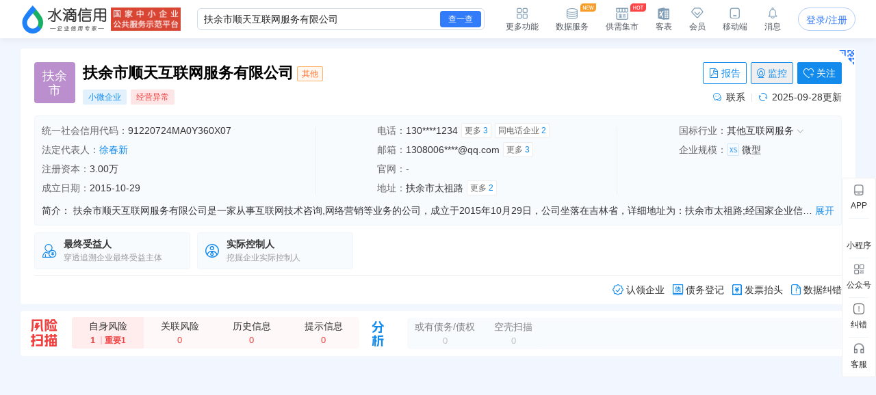

--- FILE ---
content_type: text/html; charset=UTF-8
request_url: https://shuidi.cn/company-d83456728cf98393d2dd778de1b9cc39.html
body_size: 27818
content:
<!DOCTYPE html>
<html lang="en">
<head>
    <meta charset="utf-8">
    <meta http-equiv="X-UA-Compatible" content="IE=edge,Chrome=1">
    <meta name="viewport" content="width=device-width, initial-scale=1, user-scalable=no">
    <meta name="renderer" content="webkit">
    <meta http-equiv="content-type" content="text/html; charset=UTF-8">
    <meta name="baidu-site-verification" content="ptBViWChaK" />
    <meta name='360_ssp_verify' content='97e68f5e73627afe543b46a19218182c' />
    <meta name="360-site-verification" content="3214efec4d6c8803951f487c25ff7748" />
    <meta name="shenma-site-verification" content="80bf0295bd6b4fc16cc50ea5335e3455_1644577047">
    <meta name="sogou_site_verification" content="KmKkZJ3DMI" />
    <meta name="shenma-site-verification" content="8d31c3b95a9f8c6caa324debca70de03_1658115048">
    <meta name="msvalidate.01" content="BC2B53A39736D0F2A094B42F0B245E0B" />
    <link rel="manifest" href="https://statichuoshan.shuidi.cn/manifest.json">

        <title>扶余市顺天互联网服务有限公司 - 水滴信用</title>

            <meta name="description" content="水滴信用提供扶余市顺天互联网服务有限公司的最新工商信息，官网地址，信用信息，法律诉讼，风险信息，电话，法人徐春新简历，对外投资，财务状况等各维度数据，让您对扶余市顺天互联网服务有限公司有最直观的认识！"/>
                <meta name="keywords" content="扶余市顺天互联网服务有限公司,扶余市"/>
    
                <meta property="og:type" content="article" />
            <meta property="og:image" content="https://staticcdn.shuidi.cn/images/logo.png" />
            <meta property="og:release_date" content="" />
            <meta property="og:title" content="扶余市顺天互联网服务有限公司 - 水滴信用" />
            <meta property="og:description" content="互联网技术咨询、网络营销（依法须经批准的项目，经相关部门批准后方可开展经营活动）" />
            <meta name="mobile-agent" content="format=html5;url=https://shuidi.cn/index.html#/enterprise-detail?digest=d83456728cf98393d2dd778de1b9cc39" />
            <meta itemprop="image" content="https://staticcdn.shuidi.cn/images/logo.png" />
        
                        <link rel="canonical" href="https://shuidi.cn/company-d83456728cf98393d2dd778de1b9cc39.html" />
                    <link rel="alternate" media="only screen and(max-width: 640px)" href="https://m.shuidi.cn/company-d83456728cf98393d2dd778de1b9cc39.html" />
            
    <link rel="stylesheet" rev="stylesheet" href="//sourcehuoshan.shuidi.cn/shuidi/resource/css/Shuidi_Archives_DetailShelf.css?v=202601161755&https" type="text/css"/>
        <link rel="shortcut icon" href="//staticjs.shuidi.cn/shuidi/images/favicon.ico" />
    
            <link rel="stylesheet" href="//staticjs.shuidi.cn/layui/css/layui1.css" type="text/css">
            <link rel="stylesheet" href="//staticjs.shuidi.cn/shuidireact/boxtabledetailshelf/boxtabledetailshelf.css?v=202601161755" type="text/css">
    </head>
<body>
<div class="mask"></div>
<input type="hidden" value="" id="accountName">
<input type="hidden" name="monitor_num" value="0">
<input type="hidden" value="0" id="detail-header-vip">
<input type="hidden" value="//staticjs.shuidi.cn/" id="basic_image_url">
<input type="hidden" name="notice_type" value="">

<div class="shuidi-header-container-box" style="">
    <div class="shuidi-header-container-box-content">
        <div class="shuidi-header-container">
            <div class="shuidi-header-logo-container">
                <div class="shuidi-header-logo-box">
                    <a class="home-href" title="水滴信用" href="https://shuidi.cn/">
                        <img draggable="false" class="logo-img real-logo"  src="//staticjs.shuidi.cn/shuidi/images/home/shuidi-logo-174.png" alt="水滴信用-企业信用信息查询平台-查企业-查老板-查风险" />
                    </a>
                </div>
                <div class="shuidi-header-logo-subTitle">
                                            <img src="//staticjs.shuidi.cn/shuidi/images/home/shuidi-logo-subtitle1.png" class="logo-img shuidi-logo-subtitle" alt="">
                                    </div>
                <!-- <div class="shuidi-header-logo-tohome shuidi-header-section">
                    <div class="shuidi-header-icon">
                        <img src="//staticjs.shuidi.cn/applicationBox/home-icon1.png" class="shuidi-header-icon-img">
                        <img src="//staticjs.shuidi.cn/applicationBox/home-active-icon1.png" class="shuidi-header-icon-img-active">
                    </div>
                    <div class="shuidi-header-text">首页</div>
                </div> -->
            </div>
                        <div class="shuidi-header-search-container">
                <div class="shuidi-header-search-box">
                    <!-- <div class="shuidi-header-search-selectsearchtype">
                        <span class="shuidi-header-showsearchtype"><span class="shuidi-header-showsearchtype-text" data-searchtype="all">全部</span><img src="//staticjs.shuidi.cn/shuidi/images/home/dropdown.png" class="shuidi-header-showsearchtype-down-arrow" alt=""></span>
                        <div class="shuidi-header-search-selectbox">
                            <div class="shuidi-header-search-selectitem shuidi-header-search-type all" data-searchtype="all" data-text="全部" >全部</div>
                            <div class="shuidi-header-search-selectitem shuidi-header-search-type companyContent" data-searchtype="companyContent" data-text="查企业">查企业</div>
                            <div class="shuidi-header-search-selectitem shuidi-header-search-type personContent" data-searchtype="personContent" data-text="查老板">查老板</div>
                            <div class="shuidi-header-search-selectitem shuidi-header-search-type riskContent" data-searchtype="riskContent" data-text="法律诉讼">法律诉讼</div>
                            <div class="shuidi-header-search-selectitem shuidi-header-search-type bidContent" data-searchtype="bidContent" data-text="查招标">查招标</div>
                        </div>
                    </div> -->
                    <div class="shuidi-header-search-input top_search">
                        <form id="topSearchForm">
                            <!--通用搜索框-->
                                                        <input id="topSearchFormInput" class="search-key" type="text" placeholder="请输入企业名、品牌名等关键词..." value="扶余市顺天互联网服务有限公司" />
                        </form>
                    </div>
                    <div class="shuidi-header-search-icon">
                        查一查
                    </div>
                </div>
                <!-- <div class="shuidi-header-search-toAdvance">
                    <a class="shuidi-header-search-muti_search" href="/advancesearch"><div class="shuidi-header-search-muti-text">高级</div><div class="shuidi-header-search-muti-text" style="margin-top: 14px;">查询</div></a>
                </div> -->
            </div>
            
            <div class="shuidi-header-userinfo-container">
                <div class="shuidi-header-userinfo-more shuidi-header-section">
                    <div class="shuidi-header-icon">
                        <img src="//staticjs.shuidi.cn/applicationBox/morefunc-icon1.png" class="shuidi-header-icon-img">
                        <img src="//staticjs.shuidi.cn/applicationBox/morefunc-active-icon1.png" class="shuidi-header-icon-img-active">
                    </div>
                    <div class="shuidi-header-text">更多功能</div>
                    <div class="shuidi-header-morefunc">
                        <div class="box_title">
                            <span class="box-title-border"></span>
                            <span>更多功能</span>
                        </div>
                        <div class="box_img">
                            <div class="img_unit member_distribution">
                                <img src="//staticjs.shuidi.cn/applicationBox/distribution1.png" width="38" height="38">
                                <span>会员分销</span>
                            </div>
                            <div class="img_unit member_investPromotion">
                                <img src="//staticjs.shuidi.cn/applicationBox/business-logo.png" width="38" height="38">
                                <span>渠道招商</span>
                            </div>
                            <div class="img_unit shuidi-header-userinfo-freearea">
                                <img src="//staticjs.shuidi.cn/applicationBox/freearea-icon.png" width="38" height="38">
                                <span>免费专区</span>
                            </div>
                            <div class="img_unit secretary hide-model">
                                <img src="//staticjs.shuidi.cn/applicationBox/xyxm1.png" width="38" height="38">
                                <span>信用小秘</span>
                            </div>
                            <div class="img_unit multi_search">
                                <img src="//staticjs.shuidi.cn/applicationBox/header-mulsearch-icon.png" width="38" height="38">
                                <span>批量查询</span>
                            </div>
                            <div class="img_unit header_bidding">
                                <img src="//staticjs.shuidi.cn/applicationBox/header-bidding-icon.png" width="38" height="38">
                                <img src="//staticjs.shuidi.cn/shuidi/images/archives/icon-jg-4.png" width="23" height="12"  style="position:absolute;top:0;right:4px;">
                                <span>查招投标</span>
                            </div>
                            <div class="img_unit header_latest_company">
                                <img src="//staticjs.shuidi.cn/applicationBox/header-latestcompany.png" width="38" height="38">
                                <img src="//staticjs.shuidi.cn/shuidi/images/archives/icon-jg-4.png" width="23" height="12"  style="position:absolute;top:0;right:4px;">
                                <span>新增企业</span>
                            </div>

                            <!-- <div class="img_unit header_custom_table">
                                <img src="//staticjs.shuidi.cn/applicationBox/kebiao.png" width="38" height="38">
                                <img src="//staticjs.shuidi.cn/shuidi/images/archives/icon-jg-4.png" width="23" height="12"  style="position:absolute;top:0;right:4px;">
                                <span>客表</span>
                            </div> -->
                            <div class="img_unit header-advance-search">
                                <img src="//staticjs.shuidi.cn/applicationBox/header-advance-search.png" width="38" height="38">
                                <span>高级查询</span>
                            </div>
                        </div>
                        <div class="box_title">
                            <span class="box-title-border"></span>
                            <span>数据解决方案</span>
                        </div>
                        <div class="box_img">
                            <div class="img_unit data-serve">
                                <img src="//staticjs.shuidi.cn/applicationBox/header-data-serve-icon.png" width="38" height="38">
                                <img src="//staticjs.shuidi.cn/shuidi/images/archives/icon-jg-3.png" width="23" height="12"  style="position:absolute;top:0;right:4px;">
                                <span>数据库</span>
                            </div>
                            <div class="img_unit api-router">
                                <img src="//staticjs.shuidi.cn/applicationBox/api1.png" width="38" height="38">
                                <img src="//staticjs.shuidi.cn/shuidi/images/archives/icon-jg-3.png" width="23" height="12"  style="position:absolute;top:0;right:4px;">
                                <span>API接口</span>
                            </div>
                            <div class="img_unit header-ai">
                                <img src="//staticjs.shuidi.cn/applicationBox/header-ai.png" width="38" height="38">
                                <span>水滴AI</span>
                            </div>
                        </div>
                    </div>
                </div>
                <div class="shuidi-header-userinfo-dataserve shuidi-header-section">
                    <div class="shuidi-header-icon">
                        <img src="//staticjs.shuidi.cn/applicationBox/header-dataserve.png" class="shuidi-header-icon-img">
                        <img src="//staticjs.shuidi.cn/applicationBox/header-active-dataserve.png" class="shuidi-header-icon-img-active">
                        <span class="shuidi-header-hot-icon">
                        <img src="//staticjs.shuidi.cn/applicationBox/new_tip2.png" class="shuidi-header-hot-icon">
                        </span>
                    </div>
                    <div class="shuidi-header-text">数据服务</div>
                </div>
                <div class="shuidi-header-userinfo-trade-market shuidi-header-section">
                    <div class="shuidi-header-icon">
                        <img src="//staticjs.shuidi.cn/applicationBox/trade-market-icon.png" class="shuidi-header-icon-img">
                        <img src="//staticjs.shuidi.cn/applicationBox/trade-market-active-icon.png" class="shuidi-header-icon-img-active">
                        <span class="shuidi-header-hot-icon">
                        <img src="//staticjs.shuidi.cn/applicationBox/hot-icon.png" class="shuidi-header-hot-icon">
                        </span>
                    </div>
                    <div class="shuidi-header-text">供需集市</div>
                    <div class="shuidi-header-trade-market">
                        <img src="//staticjs.shuidi.cn/applicationBox/trade-market-hover-2.png" width="250" height="156">
                    </div>
                    <!-- 采购消息提示弹窗 -->
                    <div class="shuidi-header-trade-market-pop">
                        <div class="popup-header">
                            <div class="header-text">
                                <img class="icon-notice" 
                                    src="//staticjs.shuidi.cn/shuidi/images/credit-merchant/market-pop/notice-white-icon.png"
                                    alt="icon">
                                您收到一条采购单
                            </div>
                            <img class="icon-close" 
                                src="//staticjs.shuidi.cn/shuidi/images/credit-merchant/market-pop/close-white-icon.png"
                                alt="icon">
                        </div>
                        
                        <div class="popup-content">
                            <div class="purchase-title">
                                <span class="title-text">需采购</span>
                                <span class="product-name"></span>
                                <span class="tag-urgent"></span>
                                <span class="tag-status"></span>
                            </div>
                            
                            <div class="user-info">
                                <div class="info-item">
                                    <img class="icon-user" 
                                        src="//staticjs.shuidi.cn/shuidi/images/credit-merchant/market-pop/person-icon.png"
                                        alt="icon">
                                    <span class="person-name"></span>
                                </div>
                                <div class="info-item">
                                    <img class="icon-user" 
                                        src="//staticjs.shuidi.cn/shuidi/images/credit-merchant/market-pop/phone-icon.png"
                                        alt="icon">
                                    <span class="phone-number"></span>
                                </div>
                            </div>

                            <div class="user-info">
                                <div class="info-item">
                                    <img class="icon-user" 
                                        src="//staticjs.shuidi.cn/shuidi/images/credit-merchant/market-pop/content-icon.png"
                                        alt="icon">
                                    <span class="info-item-text"></span>
                                </div>
                            </div>
                        </div>
                        
                        <div class="popup-footer">
                            <div class="view-more">到供需集市查看详情及更多商机</div>
                            <a class="icon-arrow-box" href="/creditmerchant">
                                立即前往
                                <img class="icon-arrow" 
                                        src="//staticjs.shuidi.cn/shuidi/images/credit-merchant/market-pop/arrow-blue-icon.png"
                                        alt="icon">
                            </a>
                        </div>
                    </div>
                    <!-- 通用供需集市引导弹窗 -->
                    <div class="common-guide-pop">
                        <div class="popup-header">
                            <img class="icon-close" src="//staticjs.shuidi.cn/shuidi/images/credit-merchant/market-pop/common-pop-close.png" alt="icon">
                        </div>
                        <div class="popup-content">
                            <img class="icon-notice" src="//staticjs.shuidi.cn/shuidi/images/credit-merchant/market-pop/notice-icon.png" alt="icon">
                            <div class="common-guide-content">这里是内容区域</div>
                            <div class="popup-footer">
                                找客户
                            </div>
                        </div>
                    </div>
                </div>
                <div class="shuidi-header-userinfo-kebiao shuidi-header-section">
                    <div class="shuidi-header-icon">
                        <img src="//staticjs.shuidi.cn/applicationBox/header-kebiao.png" class="shuidi-header-icon-img">
                        <img src="//staticjs.shuidi.cn/applicationBox/header-active-kebiao.png" class="shuidi-header-icon-img-active">
                        <span class="shuidi-header-kebiao-count">11</span>
                    </div>
                    <div class="shuidi-header-text">客表</div>
                </div>
                <div class="shuidi-header-userinfo-vip shuidi-header-section">
                                            <a href="javascript:;" class="headerVipIcon headerVip-nologin">
                            <div class="shuidi-header-icon">
                                <img src="//staticjs.shuidi.cn/applicationBox/member-icon1.png" class="shuidi-header-icon-img">
                                <img src="//staticjs.shuidi.cn/applicationBox/member-active-icon1.png" class="shuidi-header-icon-img-active">
                            </div>
                            <div class="shuidi-header-text">会员</div>
                        </a>
                                        <div class="memberBenefits">
                        <img src="//staticjs.shuidi.cn/shuidi/images/businessOwner/vipPop.png" alt="">
                                                    <a href="javascript:;" class="headerVip headerVip-nologin"></a>
                                            </div>
                    
                </div>
                <div class="shuidi-header-userinfo-app shuidi-header-section">
                    <div class="shuidi-header-icon">
                        <img src="//staticjs.shuidi.cn/applicationBox/headerapp-icon1.png" class="shuidi-header-icon-img">
                        <img src="//staticjs.shuidi.cn/applicationBox/headerapp-active-icon1.png" class="shuidi-header-icon-img-active">
                    </div>
                    <div class="shuidi-header-text">移动端</div>
                    <div class="shuidi-header-app-modal">
                        <div class="box_title">
                            <span class="box-title-border"></span>
                            <span>随时随地使用水滴信用</span>
                        </div>
                        <div class="box_img">
                            <div class="img_unit">
                                <img src="//staticjs.shuidi.cn/shuidi/images/footer/icon_2_2_10241.png" width="120" height="120">
                                <span>水滴信用APP</span>
                            </div>
                            <div class="img_unit">
                                <img src="//staticjs.shuidi.cn/shuidi/images/footer/icon_1_3.png" width="120" height="120">
                                <span>水滴信用小程序</span>
                            </div>
                        </div>
                    </div>
                </div>
                <div class="shuidi-header-userinfo-message shuidi-header-section">
                    <div class="shuidi-header-icon">
                        <img src="//staticjs.shuidi.cn/applicationBox/header-message-icon1.png" class="shuidi-header-icon-img">
                        <img src="//staticjs.shuidi.cn/applicationBox/header-message-active-icon1.png" class="shuidi-header-icon-img-active">
                    </div>
                    <div class="shuidi-header-text">消息</div>
                    <div class="shuidi-message-unread-count"></div>
                    <div class="shuidi-header-message-modal">
                        <div class="shuidi-header-message-header">
                        <span style="font-weight: bold;">消息中心</span>
                        <span style="color:#999999" class="unread-count">（<span class="shuidi-message-unread" style="color:#f43738;padding:0 2px">0</span>条未读）</span>

                            <!-- <span class="checkall-message">全部></span> -->
                        </div>
                        <div class="message-list-box-container">
                            <div class="message-list-empty-box">
                                <img src="//staticjs.shuidi.cn//shuidi/images/newcenter/empty.png" class="message-list-empty-img" alt="">
                                <div class="message-list-empty-text">暂无消息</div>
                            </div>
                        </div>  
                    </div>
                </div>
                <div class="shuidi-header-userinfo-options">
                                            <input type="hidden" id="get_uid" value="0">
                        <div class="shuidi-header-userinfo-nologin">
                            <a class="login-btn" data-position="右上角全局登录" href="javascript:;" style="position:relative;">登录/注册
                                                            </a>
                        </div>
                                    </div>
            </div>
        </div>
    </div>
</div>

<div class="kebiao-copy-dialog">
    <div class="kebiao-dialog-body">
        <div class="kebiao-dialog-body-bg">
            <img src="//staticjs.shuidi.cn/shuidi/images/archives/kebiao-dialog-bg.png" alt="" class="kebiao-dialog-bg" />
        </div>
        <div class="keiao-dialog-content">
            <div class="kebiao-dialog-close">
                <img src="//staticjs.shuidi.cn/shuidi/images/archives/boss-close.png" alt="" class="kebiao-dialog-close-img" />
            </div>
            <div class="kebiao-dialog-title">
                <div class="kebiao-dialog-subtitle">
                    今天已经复制了<span class="kebiao-copycount"></span>条数据，共计花费时间<span class="kebiao-work-time"></span>，打败了<span class="kebiao-red-font">10%</span>的用户
                </div>
                <div class="kebiao-dialog-maintitle">
                    用客表10秒查完所有企业
                </div>
            </div>
            <div class="kebiao-dialog-innercontent">
                <div class="kebiao-dialog-table">
                    <div class="kebiao-dialog-tablehead">
                        <table class="kebiao-dialog-table-content">
                            <thead class="kebiao-dialog-head">
                                <tr>
                                    <th class="kebiao-th-companyname">公司名称</th>
                                    <th class="kebiao-th-copycontent">内容</th>
                                </tr>
                            </thead>
                        </table>
                    </div>
                    <div class="kebiao-dialog-tablebody">
                        <table class="kebiao-dialog-table-content">
                            <tbody class="kebiao-dialog-tbody">
                                <tr>
                                    <td class="kebiao-dialog-companyname"></td>
                                    <td class="kebiao-dialog-copycontent"></td>
                                </tr>
                            </tbody>
                        </table>
                    </div>
                </div>
                <div class="kebiao-dialog-recommend">
                    <img src="//staticjs.shuidi.cn/shuidi/images/archives/recommend-circle.png" class="kebiao-recommend-icon" alt="" />
                    <span class="kebiao-dialog-tip">
                        水滴信用新功能推荐
                    </span>
                </div>
            </div>
            <div class="kebiao-dialog-footer">
                <div class="kebiao-dialog-footer-slogen">
                    <img src="//staticjs.shuidi.cn/shuidi/images/archives/kebiao-slogan-grey.png" class="kebial-slogan-grey" alt="">
                </div>
                <div class="try-kebiao-btn">
                    去试试
                </div>
            </div>
        </div>
    </div>
</div>

<div id="header-height" style="height: 56px; "></div>


<script>
  window.__INITIAL_STATE__ = {"company_name":"扶余市顺天互联网服务有限公司","n_company_name":"扶余市顺天互联网服务有限公司","province":"吉林省","province_str":"吉林省松原市扶余市","city":"松原市","credit_no":"91220724MA0Y360X07","org_code":"MA0Y360X-0","company_code":"220724200101641","company_type":"有限责任公司(自然人投资或控股)","authority":"扶余市市场监督管理局","operation_date":"2015-10-29 至 2025-10-29","business_scope":"互联网技术咨询、网络营销（依法须经批准的项目，经相关部门批准后方可开展经营活动）","company_address":"扶余市太祖路","company_type_list":["有限责任公司"],"employee_no":1,"last_year_report":{"employee_no":1},"insurance":{"insurance_amount":"0人","insurance_year":2023},"history_names":null,"real_capital":null,"capital_num":3,"currency":"人民币","digest":"d83456728cf98393d2dd778de1b9cc39","capital_display_rule":{"is_display":1,"display_name":"注册资本","capital":"3.00万"},"logo_info":{"logo_url":"","logo_str":{"logoImgStr":"扶余市","logoImgColor":"#3aa678"}},"legal_person_info":{"legal_person_caption":"法定代表人","data":[{"legal_person":"徐春新","is_personal":1,"digest":"d83456728cf98393d2dd778de1b9cc39","ac_num":"1","ac_his_num":"0","has_profile":0}]},"company_status":"其他","message_count":"0","is_black":false,"is_monitor":0,"is_follow":0,"last_update":"2025-09-28","establish_date":"2015-10-29","issue_date":"2015-10-29","industry_src":"其他互联网服务","industries":{"industry_l1_name":"信息传输、软件和信息技术服务业","industry_l2_name":"互联网和相关服务","industry_l3_name":"其他互联网服务","industry_l4_name":"其他互联网服务"},"chain_info":null,"revoke_info":[],"scale":{"scale":"微型","scale_letter":"XS","scale_desc":"基于大数据模型，结合不同行业企业的经营数据计算形成的L(大型)、M(中型)、S(小型)和XS(微型)四类企业规模分类体系（部分缺乏判定指标或新成立的企业不纳入计算范畴）。"},"intro":"扶余市顺天互联网服务有限公司是一家从事互联网技术咨询,网络营销等业务的公司，成立于2015年10月29日，公司坐落在吉林省，详细地址为：扶余市太祖路;经国家企业信用信息公示系统查询得知，扶余市顺天互联网服务有限公司的信用代码\/税号为91220724MA0Y360X07，法人是徐春新，注册资本为3.000000万，企业的经营范围为:互联网技术咨询、网络营销（依法须经批准的项目，经相关部门批准后方可开展经营活动）","financial":[],"contact_info":{"address_total":2,"email_total":3,"phone_total":3,"phone_contact":"130****1234","is_show_contact":1,"year_report_email":"1308006****@qq.com","company_address":"扶余市太祖路","has_phone":true,"insurance_amount":"0人","insurance_year":2023},"employee":[],"company_score":null,"kc":{"is_bg":false,"ScoreTo100":0,"industry_level_desc":""},"official_website":null,"icp_website":[],"shop_num":0,"group_info":[],"product_info":null,"bid_count_info":{"bid_num":0,"zc_bid_num":0,"dl_bid_num":0,"zb_bid_num":0},"judicial_count":0,"controller_count":1,"beneficial_count":"2","debt_creditor_count":0,"is_main_company":false,"has_stock":0,"visit_limit":1,"shell_count":0,"invoice_info":{"company_name":"扶余市顺天互联网服务有限公司","tax_code":"91220724MA0Y360X07","address":"扶余市太祖路","phone":"130****1234","bank_name":"","bank_account_orig":""},"company_tags":{"history_name":[],"company_type":"","sme":"小微企业","soes":"","rongzi":"","stock":[],"technology":[],"certificate":[],"expire_certificate":[],"aaa":"","risk":["经营异常"],"has_credit_alert":"0"},"show_credit_evaluation":-1,"credit_evaluation_year":null,"company_credit_public":0,"has_structure_pic":1,"has_relate_pic":1,"isvip":0,"display_GQ":1};
  window.userNew = 1;
</script>

            <link rel="stylesheet" href="https://staticnpc.shuidi.cn/shuidipcnew/dist_20260112161254/fonts/iconfont.css" />
            <script type="module" crossorigin src="https://staticnpc.shuidi.cn/shuidipcnew/dist_20260112161254/assets/index.js"></script>
            <link rel="modulepreload" crossorigin href="https://staticnpc.shuidi.cn/shuidipcnew/dist_20260112161254/assets/vue-vendor.js">
            <link rel="stylesheet" crossorigin href="https://staticnpc.shuidi.cn/shuidipcnew/dist_20260112161254/assets/index.css"><div class="detail-loans-tips">
    <div class="detail-loans-tips-show">
        <span class="detail-loans-tips-text">
        <span class="detail-loans-tips-text-company"></span>的<span class="detail-loans-tips-text-report">《信贷评估与优化策略报告》</span>已生成，
        <span class="detail-loans-tips-look">点击免费获取   <img class="qrImg" src="//staticjs.shuidi.cn//applicationBox/right-icon.png" /></span>
        </span>
        <span class="detail-loans-tips-close">
            <img class="closeImg" src="//staticjs.shuidi.cn//applicationBox/loan-close.png" />
        </span>
    </div>
</div>
<div class="assistMask2">
    <div class="resultBox">
        <div class="close"></div>
        <div class="button">知道了</div>
        <img class="apiQr" src="" alt="" />
        <img class="qrImg" src="//staticjs.shuidi.cn//applicationBox/loan-bg.png" />
    </div>
</div>

<div class="detail-self" id="detail-self">
        <div class="detailself__cooperation" style="display:none;">
        <div class="detailself__cooperation__content"></div>
        <div class="detailself__cooperation__close"></div>
    </div>
        <div class="detail-content-new-container">
        <div class="detail-content-companyhall-side" id="companyhall-sidemenu">
            <ul style="display: none;">
                <li><a href="/company-d83456728cf98393d2dd778de1b9cc39.html">企业信息</a></li>
                <li><a href="/company-d83456728cf98393d2dd778de1b9cc39/hall.html">企业展厅</a></li>
            </ul>
        </div>
        <div class="detail-content-box ">
                <!-- 新版需要隐藏 -->
                    <div id="archives"></div>
        
                  <!-- 新版需要隐藏 -->
                    <div style="display: none;" class="adv-box">
            <!-- 未投放广告默认显示 -->
            <div class="recommended-company">
                <div class="recommended-company-logo">
                    <img src="//staticjs.shuidi.cn/shuidi/images/archives/recommendCompanyWithbth.png" alt="">
                </div>
                <div class="recommended-company-content-container ">
                    <div class="recommended-company-arrow recommended-company-arrow-left"><div class="recommended-company-left"></div></div>
                    <div class="recommended-company-content-body">
                        <div class="recommended-company-body" id="recommended-company-body">
                            
                        </div>
                    </div>
                    <div class="recommended-company-arrow recommended-company-arrow-right"><div class="recommended-company-right"></div></div>
                </div>
            </div>
            <!-- 投放广告显示 -->
            <div class="new-recommended-company">
                <div class="leftcontent">
                    <div class="new-left"><img src="//staticjs.shuidi.cn/shuidi/images/archives/qualityenterprise2.png" alt=""></div>
                    <div class="new-left-icon">
                    <div class="hoverimg">
                        <img src="//staticjs.shuidi.cn/shuidi/images/archives/icon-13.png" alt="">
                    </div>
                    <div class="hoverText">不感兴趣</div>
                    </div>
                    <div class="new-center">
                    <div class="new-company_name" id="new-company_name">
                    </div>
                    <div class="company-tag" id="company-tag">
                    </div>
                    <div class="company-content">
                        <div id="company-content-scroll" class="company-content-scroll">
                        </div>
                        <div id="company-content-scroll2" class="company-content-scroll2">
                        </div>
                    </div>
                    </div>
                </div>
                <div class="new-right" id="new-right">
                </div>
            </div>
            <!-- 招商广告 -->
            <div class="investment-promotion">
                <div class="investment-left"><img src="//staticjs.shuidi.cn/shuidi/images/archives/qualityenterprise2.png" alt=""></div>
                <div class="investment-right" id="investment-right">
                    <div class="norecommended"><img src="//staticjs.shuidi.cn/shuidi/images/archives/norecommended.png" alt=""></div>
                    <div class="godetail">
                    <span>在此推荐我的企业，让更多客户看到我</span>
                    <span class="lookdetail">查看详情</span>
                    </div>
                </div>
            </div>
            <!-- 招商广告-大数据服务 -->
            <div class="investment-promotion-data">
                <div class="advert-box">
                    <img class="bg" src="//staticjs.shuidi.cn/shuidi/images/archives/advert-banner-img3.jpg" alt="">
                </div>
            </div>
            <!-- 分流广告 -->
            <div class="shunt-recommended">
                <div class="shuntcontent">
                    <div class="shunt-left"><img src="//staticjs.shuidi.cn/shuidi/images/archives/qualityenterprise2.png" alt=""></div>
                    <div class="shunt-center">
                    <div class="company_name" id="shunt_company_name">
                    </div>
                    <div class="company-tag" id="shunt_company-tag">
                    </div>
                    <div class="company-content">
                        <div id="shunt-content-scroll" class="shunt-content-scroll">
                        </div>
                        <div id="shunt-content-scroll2" class="shunt-content-scroll2">
                        </div>
                    </div>
                    </div>
                </div>
                <div class="shunt-right" id="shunt-right">
                    <div class="bgimg" id="bgimg">
                    <span id="bgtext"></span>
                    </div>
                    <div class="jumpxbh" id="jumpxbh">
                        在此推荐我的企业<br>
                        让更多客户看到我
                    </div>
                </div>
            </div>
            <!-- 全量A/B广告 -->
            <div class="advertisementab">
                <div class="advertisementa"><img src="//staticjs.shuidi.cn/shuidi/images/archives/advertisementA.png" alt=""></div>
                <div class="advertisementb"><img src="//staticjs.shuidi.cn/shuidi/images/archives/advertisementB.png" alt=""></div>
            </div>
            <!-- 全量A/B广告弹窗 -->
            <div class="advbg">
            </div>
            <div class="advABShow">
                <div class="advABShow_line1">
                <span class="tip">提示</span>
                <img id="closebtn" class="closebtn" src="//staticjs.shuidi.cn/shuidi/images/closexiufu.png" alt="">
                </div>
                <div class="advABShow_line2">
                <img src="//staticjs.shuidi.cn/shuidi/images/archives/abclose.png" alt="">
                <span class="sucesstip">申请成功</span>
                </div>
                <div class="advABShow_line3">
                您当前的手机号是<span class="advABShow_phone"></span>，稍后我们服务专员将与您取得联系
                </div>
                <div class="advABShow_line4">
                <!-- <span class="sucessbtn" id="sucessbtn">同意</span> -->
                <span class="refusebtn" id="refusebtn">点错了，谢谢</span>
                </div>
            </div>
          </div>
            
          <div class="detail-shelf-container">
              <div class="detail-content is-hide">
                  <div class="navbar-new"></div>
                  
                  <div class="content_box">
                                                                        <div class="lighting-sidebar" id="m1">
                              <!-- 上市信息 -->
                              <div id="m17" class="m17-box module-box">
                                  <ul class="flex-box new-menu"></ul>
                                  <div class="moduleEmpty">
                                      <img src="//staticjs.shuidi.cn/shuidi/images/archives/empty-pic.jpg" alt="" class="empty_pic">
                                      <span class="empty_text">截止目前暂无上市信息</span>
                                  </div>
                                  <div class="table-slot page-item-containter">
                                      <div class="detailDevelop" id="react-box0"></div>
                                  </div>
                              </div>
                              <div id="m11" class="m11-box module-box">
                                <ul class="flex-box new-menu"></ul>
                                <div class="moduleEmpty">
                                    <img src="//staticjs.shuidi.cn/shuidi/images/archives/empty-pic.jpg" alt="" class="empty_pic">
                                    <span class="empty_text">截止目前暂无公司背景信息</span>
                                </div>
                                <!--工商信息-->
                                <div class="page-item-containter">
                                    <div id="m01" class="chart-box">
                                                                                <div class="chart-item is_link" anchor="#m117">
                                            <div class="chart-img-box">
                                                <img src="//staticjs.shuidi.cn/shuidi/shuidi-pc/archives/chart-gx.png" alt="" class="chart-gq">
                                            </div>
                                            <div class="chart-title">股权结构图</div>
                                        </div>
                                                                                                                        <div class="chart-item is_link" anchor="#m118">
                                            <div class="chart-img-box">
                                                <img src="//staticjs.shuidi.cn/shuidi/shuidi-pc/archives/chart-gq.png" alt="" class="chart-gx">
                                            </div>
                                            <div class="chart-title">关系图谱</div>
                                        </div>
                                                                            </div>

                                    <!--旅行社资质-->
                                    <div id="m110" class="lighting-sidebar">
                                                                            </div>

                                    <!--1工商信息-->
                                    <div id="m111" class="lighting-sidebar">
                                        <h2 class="l-title clearfix">工商信息
                                            <span class="history_link history-anchor is_link" anchor="#h141" data-satPoint="历史工商信息" data-group="工商信息">
                                                <img class="" src="//staticjs.shuidi.cn/shuidi/images/archives/icon-21.png" style="width:12px; height:auto;margin-top:-2px;">
                                                查看历史工商信息
                                            </span>
                                            <img class="table_logo right ml_4" src="//staticjs.shuidi.cn/shuidi/images/detail_1_1.jpg">
                                            <div class="field-research-entrance-box" id="fieldResearchEntranceBox">
                                                <img class="warn-blue-icon" src="//staticjs.shuidi.cn/shuidi/images/detail/wran-blue-icon.png">
                                                信息不准确？向平台反馈，免费领取SVIP会员
                                                <img class="arrow-right-black-icon" src="//staticjs.shuidi.cn/shuidi/images/detail/arrow-right-black-icon.png">
                                            </div>
                                        </h2>
                                        <div class="detail-info">
                                            <table class="table1 bd-botm0">
                                                <tr>
                                                    <td class="t-bg" style="text-align: center" colspan="3">法定代表人</td>
                                                </tr>
                                                <tr>
                                                    <td class="td_faren" colspan="3">
                                                        <div class="row-one">
                                                            <div class="fr-box">
                                                                <div class="boxL">
                                                                        <div class="words-logo" style="width:60px;height:60px;background:rgba(172,103,103);border-radius:8%;overflow:hidden;position:relative;">
        <div style="position:absolute;width:100%;height:100%;display:flex;flex-flow:row wrap;justify-content:center;align-items:center;text-align:center;word-break:break-all;word-wrap:break-word;box-sizing:border-box;font-size:24px;color:#fff;padding:6px;">
            <div style="min-width:34%">徐</div>        </div>
    </div>
                                                                </div>
                                                                <div class="boxR">
                                                                    <div>
                                                                                                                                                    <a href="/person/5b6Q5pil5paw_d83456728cf98393d2dd778de1b9cc39.html" class="boxR-name toPerson cur login-pop-xcx" style="color:#333"  position="法定代表人" data-position2="工商信息法人姓名" target="_blank">徐春新</a>
                                                                            <a href="/person/5b6Q5pil5paw_d83456728cf98393d2dd778de1b9cc39.html" class="boxR-btn   cur login-pop-xcx hide-model table-download-resume">下载简历</a>
                                                                            <div class="company-count">
                                                                                <a href="/person/5b6Q5pil5paw_d83456728cf98393d2dd778de1b9cc39.html" class="company-count-one  cur login-pop-xcx" data-name="徐春新" target="_blank" position="法定代表人" data-position2="工商信息法人企业数">关联<span class="no1 relateNum"></span>家企业 ></a>
                                                                                <!-- <div class="company-count-two"><span class="no1"></span>个合作人 ></div> -->
                                                                            </div>
                                                                                                                                            </div>

                                                                </div>
                                                            </div>
                                                            <!-- <div class="box-gujia">

                                                            </div> -->
                                                        </div>
                                                        <div class="row-two"></div>
                                                    </td>
                                                </tr>
                                            </table>
                                            <table class="table1" style="border-top: 0" data-satPoint="工商基本信息" data-group="工商信息">
                                                                                                <tr>
                                                    <td class="t-wt3 t-bg">注册资本</td>
                                                                                                        <td class="capital-detail" data-capital="3" data-currency="人民币">3.00万</td>
                                                    <td class="t-wt1 t-bg">实缴资本</td>
                                                    <td colspan="3">
                                                        -                                                    </td>
                                                </tr>
                                                                                                <tr>
                                                    <td class="t-wt3 t-bg">统一社会信用代码</td>
                                                    <td class="hover_copy"><span class="hover_copy_txt">91220724MA0Y360X07</span><span class="hover_copy_click" data-copyContent="91220724MA0Y360X07">复制</span></td>
                                                    <td class="t-wt1 t-bg">组织机构代码</td>
                                                    <td class="hover_copy"><span class="hover_copy_txt">MA0Y360X-0</span><span class="hover_copy_click" data-copyContent="MA0Y360X-0">复制</span></td>
                                                    <td class="t-wt1 t-bg">工商注册号</td>
                                                    <td class="hover_copy"><span class="hover_copy_txt">220724200101641</span><span class="hover_copy_click" data-copyContent="220724200101641">复制</span></td>
                                                </tr>
                                                <tr>
                                                    <td class="t-wt3 t-bg">经营状态</td>
                                                                                                            <td>其他</td>
                                                                                                        <td class="t-wt3 t-bg">行业</td>
                                                    <td class="industry-detail" data-industry="互联网和相关服务">互联网和相关服务</td>
                                                    <td class="t-wt1 t-bg">企业类型</td>
                                                    <td>有限责任公司(自然人投资或控股)</td>
                                                </tr>
                                                <tr>
                                                    <td class="t-wt3 t-bg">所属地区</td>
                                                    <td class="province-detail" data-province="吉林省松原市扶余市">吉林省松原市扶余市</td>
                                                    <td class="t-wt1 t-bg">登记机关</td>
                                                    <td>扶余市市场监督管理局</td>
                                                    <td class="t-wt3 t-bg">核准日期</td>
                                                    <td class="hover_copy">
                                                                                                                <span class="vip-mask-point" data-field="issue_date">
                                                            <img src="//staticjs.shuidi.cn/shuidi/images/svip_vip/svip-point-mask.png" alt="" class="vip-mask-point-icon" />
                                                        </span>
                                                                                                            </td>
                                                </tr>
                                                <tr>
                                                    <td class="t-wt3 t-bg">营业期限</td>
                                                    <td>2015-10-29 至 2025-10-29</td>
                                                    <td class="t-wt1 t-bg">人员规模</td>
                                                    <td>
                                                        <span>1</span>
                                                        <span class="field-research-enter" position="真实规模按钮">
                                                            真实规模
                                                            <img src="//staticjs.shuidi.cn/shuidi/images/archives/view-search-blue-icon.png" alt="" class="view-search-blue-icon">
                                                        </span>
                                                    </td>
                                                    <td class="t-wt1 t-bg">参保人数</td>
                                                    <td>
                                                        <div style="display: flex;flex-flow: row nowrap;align-items: center;gap: 10px;">
                                                            <span>0人</span>
                                                                                                                                                                                            <a href="/annual-reports?digest=d83456728cf98393d2dd778de1b9cc39&report_year=2023" target="_blank" class="report-btn">(2023年报)</a>
                                                                                                                        <div class="btn-chart" data-text="参保人数趋势图"></div>
                                                        </div>

                                                    </td>
                                                </tr>
                                                <tr>
                                                    <td class="t-wt3 t-bg">曾用名</td>
                                                    <td colspan="3">-</td>
                                                    <td class="t-wt1 t-bg">成立日期</td>
                                                    <td class="createTime-detail hover_copy" data-createTime="2015-10-29"><span class="hover_copy_txt">2015-10-29</span><span class="hover_copy_click" data-copyContent="2015-10-29">复制</span></td>
                                                </tr>
                                                <tr>
                                                    <td class="t-wt3 t-bg">企业地址</td>
                                                    <td class="hover_copy" colspan="5">
                                                        <span class="hover_copy_txt">扶余市太祖路</span>
                                                        <span class="field-research-enter" position="真实经营地址按钮">
                                                            真实经营地址
                                                            <img src="//staticjs.shuidi.cn/shuidi/images/archives/view-search-blue-icon.png" alt="" class="view-search-blue-icon">
                                                        </span>
                                                        <span class="hover_copy_click" data-copyContent="扶余市太祖路">复制</span>
                                                    </td>
                                                </tr>
                                                <tr>
                                                    <td class="t-wt3 t-bg">经营范围</td>
                                                    <td class="hover_copy" colspan="5"><span class="hover_copy_txt">互联网技术咨询、网络营销（依法须经批准的项目，经相关部门批准后方可开展经营活动）</span><span class="hover_copy_click" data-copyContent="互联网技术咨询、网络营销（依法须经批准的项目，经相关部门批准后方可开展经营活动）">复制</span></td>
                                                </tr>
                                            </table>
                                        </div>
                                    </div>

                                    <!--股权结构-->
                                                                            <div class="ownership-structure lighting-sidebar" id="m117">
                                            <h2 class="l-title clearfix">股权结构
                                                <img class="table_logo right" src="//staticjs.shuidi.cn/shuidi/images/detail_1_1.jpg">
                                            </h2>
                                            <div class="detail-info">
                                                                                                    <div class="relation-title m117-title m117-box">
                                                        <a href="javascript:;" class="view-details">
                                                            <div class="rt-btn">
                                                                <img class="icon-19" src="//staticjs.shuidi.cn/shuidi/images/archives/icon-19.png">
                                                                全屏查看
                                                            </div>
                                                        </a>
                                                    </div>
                                                    <div class="inner m117-box">
                                                        <div class="display-tupu">
                                                            <div class="comp item fold pad_20">
                                                                <p class="title m117-title"></p>
                                                            </div>
                                                            <div class="child"></div>
                                                        </div>

                                                        <div class="bottom">
                                                            <div class="bg_red"></div>
                                                            <p>大股东</p>
                                                            <div class="bg_organ"></div>
                                                            <p>企业股东</p>
                                                            <div class="bg_green"></div>
                                                            <p>自然人股东</p>
                                                        </div>
                                                    </div>
                                                    <div class="notvip-new" id="vipay-gqjg" data-satPoint="股权结构" data-group="股权信息"></div>
                                                    <div class="add-bd2 add-pd2 clearfix m117-none">
                                                        <div class="no-found ownership-no-found">-</div>
                                                    </div>
                                                                                                <div class="table-foot-tip">股权结构图由水滴信用基于公共信用信息利用大数据分析引擎独家生成，仅供参考，不代表水滴信用的任何明示、暗示之观点或保证。</div>
                                            </div>
                                        </div>
                                    
                                    <!--股东信息-->
                                    <div id="react-box1"></div>

                                    <!--控制企业-->
                                    <div class="invest-abroad lighting-sidebar" id="mz110">
                                        <h2 class="l-title clearfix">
                                            <span>控制企业</span>
                                            <span class="col_link ml_4" id="mz110-total"></span>
                                            <span class="question-add question-add-style">
                                                <i>控制企业展示公司或自然人直接或间接拥有其疑似实际控制权的企业。仅供用户参考，该成果不代表水滴信用的任何明示、暗示之观点或保证。</i>
                                            </span>
                                            <img class="table_logo right" src="//staticjs.shuidi.cn/shuidi/images/detail_1_1.jpg">
                                        </h2>
                                                                                    <div class="pop-container pop-container-110" id="mz110-container-login"></div>
                                                                            </div>
                                        
                                    <!-- 实际控制人、受益所有人 -->
                                    <div id="react-box2"></div>

                                    <!--变更记录-->
                                    
                                    <!--企业年报-->
                                    <div class="annual-reports lighting-sidebar" id="m1111" style="display: none">
                                        <h2 class="l-title clearfix">
                                            <span>企业年报</span>
                                            <span class="col_link ml_4" id="reportCount">0</span>
                                            <img class="table_logo right" src="//staticjs.shuidi.cn/shuidi/images/detail_1_1.jpg">
                                        </h2>
                                        <div class="annual-reports-info" data-satPoint="企业年报" data-group="工商信息">
                                                                                            <!--正常显示-->
                                                <div class="annual-reports-title" data-satPoint="企业年报" data-group="工商信息">
                                                    <ul>
                                                        <li>
                                                            <div class="annual-reports-one">序号</div>
                                                            <div class="annual-reports-two">报送年度</div>
                                                            <div class="annual-reports-three">填报时间</div>
                                                            <div class="annual-reports-action">操作</div>
                                                        </li>
                                                    </ul>
                                                </div>
                                                <div class="annual-reports-item">
                                                    <ul>
                                                    </ul>
                                                </div>
                                                                                    </div>
                                    </div>

                                    <!-- 工商自主公示 -->
                                    <!--分支机构-->
                                    <div id="DetailShelf-table-box"></div>

                                    <!--同业分析-->
                                                                            <div class="tongye lighting-sidebar" id="m120">
                                            <h2 class="l-title clearfix">同业分析
                                                <img class="table_logo right" src="//staticjs.shuidi.cn/shuidi/images/detail_1_1.jpg">
                                            </h2>
                                            <div class="tyfx-container" style="min-height: 390px">
                                                <div class="notvip-new" id="vipay-tyfx" data-satPoint="同业分析" data-group="经营情况"></div>
                                                <div class="tyfx-main clearfix">
                                                    <ul class="tym-left">
                                                        <li class="tyml-items active" data-tag="1">
                                                            注册资本（全国）
                                                        </li>
                                                        <li class="tyml-items" data-tag="2">
                                                            注册资本（全省）
                                                        </li>
                                                        <li class="tyml-items" data-tag="3">
                                                            同业地位（全国）
                                                        </li>
                                                        <li class="tyml-items" data-tag="4">
                                                            同业地位（全省）
                                                        </li>
                                                        <li class="tyml-items" data-tag="5">
                                                            进入市场时期（全国）
                                                        </li>
                                                        <li class="tyml-items" data-tag="6">
                                                            进入市场时期（全省）
                                                        </li>
                                                        <li class="tyml-items" style="display: none" data-tag="7">
                                                            同业企业所在地地域分布
                                                        </li>
                                                        <li class="tyml-items" style="display: none" data-tag="8">
                                                            同行业资金地域分布
                                                        </li>
                                                    </ul>
                                                    <div class="tym-right" data-satPoint="同业分析2" data-group="经营情况">
                                                        <div class="tymi-list">
                                                        </div>
                                                        <div class="tymi-chart" id="tymiChart">

                                                        </div>
                                                    </div>
                                                </div>
                                            </div>
                                        </div>
                                    
                                    <!--企业成长性分析-->
                                    <div class="shebao lighting-sidebar" id="m1112">
                                        <h2 class="l-title clearfix">企业成长性分析
                                            <img class="table_logo right" src="//staticjs.shuidi.cn/shuidi/images/detail_1_1.jpg">
                                        </h2>
                                        <div class="shebao-main">
                                            <ul class="sb-tabs">
                                                <li class="sbt-items active" data-tag="2">
                                                    注册资本变迁
                                                </li>
                                                <li class="sbt-items" data-tag="3">
                                                    分支机构数量
                                                </li>
                                            </ul>
                                            <div class="sbrs-container" style="min-height: 390px" data-satPoint="成长性分析" data-group="经营情况">
                                                <div class="notvip-new" id="vipay-sbrs"></div>
                                            </div>
                                        </div>
                                    </div>
                                </div>
                              </div>
                              <div id="m13" class="m13-box module-box">
                                  <ul class="flex-box new-menu"></ul>
                                  <div class="moduleEmpty">
                                      <img src="//staticjs.shuidi.cn/shuidi/images/archives/empty-pic.jpg" alt="" class="empty_pic">
                                      <span class="empty_text">截止目前暂无法律诉讼</span>
                                  </div>
                                  <div class="table-slot"></div>

                                  <!-- 风险移出list -->
                                  <div class="risk-remove-box" id="risk-remove-box">
                                      <div class="head-box">
                                          <img class="img" src="//staticjs.shuidi.cn/shuidi/images/archives/check-world-blue-icon.png" alt="" />
                                          专项报告
                                      </div>
                                      <table>
                                          <thead>
                                              <tr class="head">
                                                  <td class="td1">序号</td>
                                                  <td class="td2">案号</td>
                                                  <td>案由</td>
                                                  <td>当事人身份</td>
                                                  <td class="td4">案件结果</td>
                                                  <td class="td5">分析结果</td>
                                              </tr>
                                          </thead>
                                          <tbody>

                                          </tbody>
                                      </table>
                                  </div>
                              </div>
                              <div id="m12" class="m12-box module-box">
                                  <ul class="flex-box new-menu"></ul>
                                  <div class="moduleEmpty">
                                      <img src="//staticjs.shuidi.cn/shuidi/images/archives/empty-pic.jpg" alt="" class="empty_pic">
                                      <span class="empty_text">截止目前暂无经营风险</span>
                                  </div>
                                  <div class="table-slot"></div>
                              </div>
                              <!-- 公司发展 -->
                              <div id="m16" class="m16-box module-box">
                                  <ul class="flex-box new-menu"></ul>
                                  <div class="moduleEmpty">
                                      <img src="//staticjs.shuidi.cn/shuidi/images/archives/empty-pic.jpg" alt="" class="empty_pic">
                                      <span class="empty_text">截止目前暂无公司发展信息</span>
                                  </div>
                                  <div class="table-slot">
                                      <div class="detailDevelop" id="react-box10"></div>
                                  </div>
                              </div>
                              <div id="m15" class="m15-box module-box">
                                  <ul class="flex-box new-menu"></ul>
                                  <div class="moduleEmpty">
                                      <img src="//staticjs.shuidi.cn/shuidi/images/archives/empty-pic.jpg" alt="" class="empty_pic">
                                      <span class="empty_text">截止目前暂无经营状况信息</span>
                                  </div>
                                  <div class="table-slot"></div>
                              </div>
                              <div id="m14" class="m14-box module-box">
                                  <ul class="flex-box new-menu"></ul>
                                  <div class="moduleEmpty">
                                      <img src="//staticjs.shuidi.cn/shuidi/images/archives/empty-pic.jpg" alt="" class="empty_pic">
                                      <span class="empty_text">截止目前暂无知识产权信息</span>
                                  </div>
                                  <div class="table-slot"></div>
                              </div>
                              <div id="h14" class="h14-box module-box">
                                  <ul class="flex-box new-menu"></ul>
                                  <div class="moduleEmpty">
                                      <img src="//staticjs.shuidi.cn/shuidi/images/archives/empty-pic.jpg" alt="" class="empty_pic">
                                      <span class="empty_text">截止目前暂无历史信息</span>
                                  </div>
                                  <div class="table-slot"></div>
                              </div>
                              <div class="loading-box">
                                  <div class="module-loading">
                                      <div class="loading-box">
                                          <img class="icon-module-loading" src="//staticjs.shuidi.cn/shuidi/images/archives/module-loading.png" alt="shuidi">
                                      </div>
                                      <div>正在加载中，请稍后...</div>
                                  </div>
                              </div>
                            </div>
                                                                                                                                                      </div>
                  <div class="declaration_box">
                      免责声明：由于网络信息更新速度快、来源较多，当您在使用水滴所提供的信息时，企业的信息可能已经发生变更，请在使用水滴提供的信息前，慎重核实，水滴不做任何形式的保证和担保。水滴信息来源于网络，水滴不对内容的真实性、准确性和合法性负责，请用户慎重选择使用该信息。水滴作为信息获取平台不参与用户间因交易而产生的法律纠纷，纠纷由您自行协商解决。
                      投诉方式：<span class="col_link">shuidi@pingansec.com</span>，是处理侵权投诉的专用邮箱，在您的合法权益受到侵害时，请您尽快联系水滴工作人员处理，我们会在5个工作日内给您答复，感谢您对水滴信用的关注与支持！
                  </div>
                                </div>
              <div class="clearfix"></div>
          </div>
            </div>
    </div>

    <div class="risk-notify-dialog">
        <div class="risk-notify-left">
            <img src="//staticjs.shuidi.cn/shuidi/images/detail/risk-notify-icon.png" class="risk-notify-warning-icon" alt="">
            <span class="risk-notify-text">当前企业存在<span class="risk-notify-num"></span>历史风险信息</span>
        </div>
        <div class="risk-notify-options">
            <div class="risk-notify-check-btn">查看</div>
            <div class="risk-notify-reminder-later">稍后提醒</div>
        </div>
    </div>
</div>
</div>

<div class="fixed-adv" style="display: none">
    <span class="close">×</span>
    <div class="hover">
        <img src="//staticjs.shuidi.cn/shuidi/images/detail/adv-qr1.jpg" alt="">
    </div>

</div>
<!--弹框 对外投资-->
<div class="detail-bounced detail-invest" style="display: none">
    <div class="bounced-header">
        <p class="bounced-header-title">欢迎使用<span>查询董监高关联企业</span>功能</p>
        <p class="bounced-header-description">领先技术，排除同名同姓，精准查找<span class="name">徐老大</span>投资或任职的所有公司</p>
        <span class="bounced-icon"></span>
    </div>
    <div class="bounced-contain">
        <p class="bounced-contain-title">董监高关联企业</p>
        <div class="bounced-body">
            <p class="bounced-body-title">报告内容【扶余市顺天互联网服务有限公司】-<i class="name">徐老大</i><span>输出格式：PDF</span></p>
            <ul class="bounced-list">
                <li class="bounced-items"> TA在哪些公司担任法定代表人</li>
                <li class="bounced-items"> TA在哪些公司担任哪些职位</li>
                <li class="bounced-items"> TA投资了哪些公司</li>
                <li class="bounced-items"> TA的失信被执行</li>
            </ul>
        </div>
        <div class="bounced-main">
                        <div class="bounced-main-items">
                <p class="bounced-main-title">普通用户扫码查看</p>
                <img src="//staticjs.shuidi.cn/shuidi/images/detail/QRCode3.png" alt=""
                     class="bounced-main-img" style="width: 150px; height: 150px;"/>
                <p class="bounced-main-tip">使用微信扫码体验</p>
            </div>
        </div>
    </div>
</div>

<!--弹框 简历查询-->
<div class="detail-resume detail-bounced" style="display:none">
    <div class="bounced-header">
        <p class="bounced-header-title">欢迎使用<span>董监高关联企业</span>功能</p>
        <p class="bounced-header-description">领先技术，排除同名同姓，精准查找<span class="name">徐老大</span>个人简历信息</p>
        <span class="bounced-icon"></span>
    </div>
    <div class="bounced-contain">
        <p class="bounced-contain-title">企业董监高简历信息</p>
        <div class="bounced-body">
            <p class="bounced-body-title">报告内容【扶余市顺天互联网服务有限公司】-<i class="name">徐老大</i><span>输出格式：PDF</span></p>
            <ul class="bounced-list">
                <li class="bounced-items"> TA的任职经历</li>
            </ul>
        </div>
        <div class="bounced-main">
                        <div class="bounced-main-items">
                <p class="bounced-main-title">普通用户扫码查看</p>
                <img src="//staticjs.shuidi.cn/shuidi/images/detail/QRCode3.png" alt=""
                     class="bounced-main-img" style="width: 150px; height: 150px;"/>
                <p class="bounced-main-tip">使用微信扫码体验</p>
            </div>
        </div>
    </div>
</div>


<!--弹框 查询风险事件-->
<div class="detail-risk detail-bounced" style="display: none;">
    <div class="bounced-header">
        <p class="bounced-header-title">欢迎使用<span>查询风险事件</span>功能</p>
        <p class="bounced-header-description">企业风险事件由水滴信用深度挖掘企业关系独家生成</p>
        <span class="bounced-icon"></span>
    </div>
    <div class="bounced-contain">
        <p class="bounced-contain-title">风险事件</p>
        <div class="risk-body">
            <p class="bounced-risk-title">查询对象【扶余市顺天互联网服务有限公司】</p>
            <ul class="risk-list">
                <li>直接风险点</li>
                <li>全部风险点</li>
                <li>最大风险点</li>
            </ul>
            <ul class="risk-list risk-list-num">
                <li></li>
                <li></li>
                <li></li>
            </ul>
        </div>
        <div class="bounced-body">
            <p class="bounced-body-title">报告内容【扶余市顺天互联网服务有限公司】-风险事件<span>输出格式：PDF</span></p>
            <ul class="bounced-list">
                <li class="bounced-items">企业多维度风险事件</li>
                <li class="bounced-items">企业各时间风险事件</li>
                <li class="bounced-items">企业最大风险事件</li>
                <li class="bounced-items">企业上下四层关联企业风险事件</li>
            </ul>
        </div>
        <div class="bounced-main">
                        <div class="bounced-main-items">
                <p class="bounced-main-title">普通用户扫码查看</p>
                <img src="//staticjs.shuidi.cn/shuidi/images/detail/QRCode3.png" alt=""
                     class="bounced-main-img" style="width: 150px; height: 150px;"/>
                <p class="bounced-main-tip">使用微信扫码体验</p>
            </div>
        </div>
    </div>
</div>



<!--弹框 查询企业出口数据-->
<div class="detail-outlet detail-bounced" style="display: none">
    <div class="bounced-header">
        <p class="bounced-header-title">欢迎使用<span>查询企业出口数据</span>功能</p>
        <p class="bounced-header-description">为您查询到该企业出口总额及出口趋势信息</p>
        <span class="bounced-icon"></span>
    </div>
    <div class="bounced-contain">
        <p class="bounced-contain-title">企业出口数据</p>
        <div class="bounced-body">
            <p class="bounced-body-title"> 报告内容【xxx贸易有限公司】-外贸出口数据<span>输出格式：PDF</span></p>
            <ul class="bounced-list">
                <li class="bounced-items"> TA的全年出口总额</li>
                <li class="bounced-items"> TA的近期各季度出口额趋势</li>
            </ul>
        </div>
        <div class="bounced-main">
                        <div class="bounced-main-items">
                <p class="bounced-main-title">普通用户扫码查看</p>
                <img src="//staticjs.shuidi.cn/shuidi/images/detail/QRCode3.png" alt=""
                     class="bounced-main-img" style="width: 150px; height: 150px;"/>
                <p class="bounced-main-tip">使用微信扫码体验</p>
            </div>
        </div>
    </div>
</div>

<!--弹框 设置隐私权限-->
<div class="detail-permissions popup-box" style="display: none">
    <div class="permissions-header">
        <span class="permissions-icon close-icon-btn"></span>
    </div>
    <div class="permissions-contain">
        <div class="permissions-main-items">
            <p class="permissions-main-title">企业主认领后，可设置隐私权限</p>
            <p class="permissions-main-title"> 限制用户下载</p>
            <div class="permissions-main-btn" id="addLittle">认领企业</div>
        </div>
        <div class="permissions-main-items">
            <p class="permissions-main-title">普通用户扫码-免费下载</p>
            <p class="permissions-main-title">该企业信用档案-基础版</p>
            <img src="//staticjs.shuidi.cn/shuidi/images/detail/QRCode3.png" alt=""
                 class="permissions-main-img" style="width: 150px; height: 150px;"/>
            <p class="permissions-main-tip">使用微信扫码体验</p>
        </div>
    </div>
</div>

<!--扫描二维码跳到小程序详情页-->
<div class="jump-company-detail popup-box" style="display: none ">
    <i class="detail-popup-icon close-icon-btn"></i>
    <p class="jump-company-title">请扫描二维码</p>
    <div class="popup-qrcode-box" style="margin-top: 15px">
        <img src="//staticjs.shuidi.cn/shuidi/images/detail/QRCode3.png"
             style="width: 150px; height: 150px;"/>
        <p>使用微信扫码体验</p>
    </div>
</div>


<!--1998升级-->
<div class="open-authority-hint vip-upgrade-layer" style="display: none;">
    <i class="detail-popup-icon authority-close-btn"></i>
    <p class="title">该功能仅对权威版用户开放。请留下联系方式，客服尽快与您取得联系</p>
    <div class="clearfix ipt-box">
        <span class="left">姓名</span>
        <input type="text" class="name right">
    </div>
    <div class="clearfix ipt-box">
        <span class="left">联系电话</span>
        <input type="text" class="phone right">
    </div>
    <div class="user-info-alert" style="bottom:90px">请输入正确的姓名和联系电话</div>
    <div class="btn">提交</div>
</div>

<!--198升级-->
<div class="open-vip-bxclusive vip-upgrade-layer" style="display: none;">
    <i class="detail-popup-icon authority-close-btn"></i>
    <p class="title">该功能仅对专享版/权威版用户开放。请留下联系方式，客服尽快与您<br>取得联系</p>
    <div class="clearfix ipt-box">
        <span class="left">姓名</span>
        <input type="text" class="name right">
    </div>
    <div class="clearfix ipt-box">
        <span class="left">联系电话</span>
        <input type="text" class="phone right">
    </div>
    <div class="user-info-alert" style="bottom: 71px;">请输入正确的姓名和联系电话</div>
    <div class="btn">提交</div>
</div>

<!--未认领升级至6998-->
<div class="uncliam-upgrade-vip2 vip-upgrade-layer" style="display:none;">
    <i class="detail-popup-icon authority-close-btn"></i>
    <p class="title">该功能仅对权威版用户开放。请留下联系方式，客服尽快与您取得联系</p>
    <div class="clearfix ipt-box">
        <span class="left">姓名</span>
        <input type="text" class="name right">
    </div>
    <div class="clearfix ipt-box">
        <span class="left">联系电话</span>
        <input type="text" class="phone right">
    </div>
    <div class="user-info-alert" style="bottom: 90px;">请输入正确的姓名和联系电话</div>
    <div class="btn">提交</div>
</div>
<!--未认领升级至1998-->
<div class="uncliam-upgrade-vip1 vip-upgrade-layer" style="display: none;">
    <i class="detail-popup-icon authority-close-btn"></i>
    <p class="title">该功能仅对专享版/权威版用户开放。请留下联系方式，客服尽快与您<br>取得联系</p>
    <div class="clearfix ipt-box">
        <span class="left">姓名</span>
        <input type="text" class="name right">
    </div>
    <div class="clearfix ipt-box">
        <span class="left">联系电话</span>
        <input type="text" class="phone right">
    </div>
    <div class="user-info-alert">请输入正确的姓名和联系电话</div>
    <div class="btn">提交</div>
</div>


<!--只有企业主可编辑提示框-->

<div class="common-box only-company-owner" style="display:none;">
    <i class="detail-popup-icon only-close-btn"></i>
    <p class="only-p1">编辑或修改档案信息</p>
    <p class="only-p2">该功能仅对企业主开放</p>
    <a href="/audit-claim?company_name_digest=d83456728cf98393d2dd778de1b9cc39">
        <div class="claim-btn-st claim-btn">认领企业</div>
    </a>
</div>


<!--给已认领不是企业主的提示-->
<div class="common-box give-not-owner" style="display:none;">
    <i class="detail-popup-icon give-close-btn"></i>
    <p class="give-p1">编辑或修改档案信息</p>
    <p>该功能仅对企业主开放</p>
</div>

<!--给未认领提示-->
<div class="common-box only-owner-claim" style="display:none;">
    <i class="detail-popup-icon only-claim-btn"></i>
    <p class="only-p1">上传企业Logo</p>
    <p class="only-p2">该功能仅对企业主开放</p>
    <a href="/audit-claim?company_name_digest=d83456728cf98393d2dd778de1b9cc39">
        <div class="claim-btn-st claim-btn">认领企业</div>
    </a>
</div>

<!--企业实力-->
<div class="model talk-detail">
    <div class="title">
        <div class="title_1"></div>
        <i class="close" role="closer"></i>
    </div>
    <ul class="list"></ul>
    <div class="footer">
        <button role="closer">关闭</button>
    </div>
</div>
<!--成功提交信息-->
<div class="success-tip-box" style="display:none;">
    <i class="detail-popup-icon success-close-btn"></i>
    <i class="success-tip"></i>
    <p class="only-p1">已收到了联系方式，客服尽快与您取得联系</p>
</div>
<!--已设置隐私申请下载-->
<div class="apply-download-reason" style="display: none">
    <i class="detail-popup-icon cancel-apply-download-btn"></i>
    <label>企业主已设置隐私设置，需用户提交申请下载</label>
    <span>查看事由</span>
    <textarea id="apply-download-txt" placeholder="最多允许300字"></textarea>
    <div class="apply-reason-btn">
        <a id="apply_download_btn" href="javascript:;">提交</a>
    </div>
    <p class="apply-download-error-tip" style="display: none"></p>
</div>
<div class="report-error-data" style="display: none">
    <i class="detail-popup-icon cancel-report-error-btn"></i>
    <h4>失信被执行</h4>
    <div>数据来源：<p>信用中国，与高法网数据可能存在误差。<br>如果不一致情况，请联系客服，我们将会立即更新。</p></div>
    <form class="report-reason">
        数据有误：
        <ul>
            <li>
                <input class="input-item" type="radio" name="reason" value="1">高法网没有此记录
            </li>
            <li>
                <input class="input-item" type="radio" name="reason" value="2">信息内容有误
            </li>
        </ul>
        <br>
        <a href="javascript:;" class="submit-report-error-btn">提交</a>
        <a href="javascript:;" class="cancel-report-error-btn">取消</a>
    </form>
    <p class="report-error-data-tip" style="display: none">请选择任意一项提交</p>
</div>
<!--已设置隐私申请查看-->
<div class="apply-check-reason" style="display: none">
    <i class="detail-popup-icon cancel-apply-btn"></i>
    <span>查看事由</span>
    <textarea id="apply-check-txt" placeholder="最多允许300字"></textarea>
    <div class="apply-reason-btn">
        <a id="apply_check_btn" href="javascript:;">提交</a>
        <a id="cancel_apply_check_btn" href="javascript:;">取消</a>
    </div>
    <p class="apply-error-tip" style="display: none"></p>
</div>
<!--成功提交申请事由-->
<div class="reason-success-tip-box" style="display:none;">
    <i class="detail-popup-icon reason-success-btn"></i>
    <i class="success-tip"></i>
    <p class="only-p1">已将您的申请反馈给企业主，请留意查看站内通知</p>
</div>
<!--无数据提示-->
<div class="apply-nodata-tip-box" style="display:none;">
    <i class="detail-popup-icon nodata-close-btn"></i>
    <i class="nodata-error-tip"></i>
    <p class="only-p1">您申请查看的内容尚未查见！</p>
</div>

<div class="model request-view">
    <div class="title">
        <div class="title_1">申请查看</div>
        <i class="close" role="closer"></i>
    </div>
    <p class="tip-content">您的申请已提交给企业主，请留意个人中心通知消息</p>
    <div class="footer">
        <button role="closer">关闭</button>
    </div>
</div>
<!--信用证书弹窗-->
<div class="model model-zs model-zs-1" style="z-index:10001; ">
    <i class="close" role="closer"></i>
    <div class="logo-wrap-1">
        <img src="//staticjs.shuidi.cn/shuidi/images/doc/bus-zs_logo2_new.png"/>
    </div>
    <h3>扶余市顺天互联网服务有限公司</h3>
    <div class="logo-wrap-6">
        <img src="//staticjs.shuidi.cn/shuidi/images/doc/zs_logo_6_new.png" class="zs"/>
        <p class="logo-6-time">-</p>
    </div>
    <!--<h4>国家发改委大数据信用试点项目</h4><br/>-->
    <h4>企业信用档案库</h4>
    <img src="//staticjs.shuidi.cn/shuidi/images/doc/zs_border.png" class="zs-border"/>
    <h5>信用中国信用信息共享合作单位</h5>
    <div class="logo-wrap-2">
        <label class="label-1">
            <div class="p1">企业大数据信用服务平台</div>
            <div class="p2">与国家公共信用信息中心数据直联共享</div>
            <img class="seal-1" src="//staticjs.shuidi.cn/shuidi/images/seller/bus-zs-1_new.png">
        </label>
        <label>
            <div class="p1">上海凭安征信服务有限公司</div>
            <div class="p2">国家信用体系建设官方合作伙伴</div>
            <img class="seal-2" src="//staticjs.shuidi.cn/shuidi/images/seller/bus-zs-2_new.png">
        </label>
    </div>
</div>

<!--简历内容为空-->
<div class="resume-empty-box" style="display:none;">
    <i class="detail-popup-icon resume-empty-close-btn"></i>
    <p class="resume-empty">您查看的简历，内容尚未查见</p>
</div>

<!--获取最新弹窗-->
<div class="get-latest"></div>



<div class="model common-box rcon-owner-see" style="display:none;">
    <i class="detail-popup-icon only-claim-btn" role="closer"></i>
    <p class="only-p1">查看详情</p>
    <p class="only-p2">该功能仅对企业主开放</p>
</div>
<div class="model common-box ver-owner-see" style="display:none;">
    <i class="detail-popup-icon only-claim-btn" role="closer"></i>
    <p class="only-p1">身份核验中，核验通过后即可查看详情</p>
</div>
<!--公用弹框-->
<div class="model my_model">
    <i class="audit-popup-close close_btn" role="closer">×</i>
    <p class="modal_tit"></p>
    <div class="modal_content">
    </div>
</div>
<!--公用弹框带滚动条-->
<div class="model my_model2">
    <i class="audit-popup-close close_btn" role="closer">×</i>
    <p class="modal_tit"></p>
    <div class="modal_content">
    </div>
</div>

<!--风险详情概览弹窗-->
<div class="model risk-model">
    <span class="clo">×</span>
    <div class="disk-surver">
        <h2>风险识别</h2>
        <p>水滴从 <span class="col_red">25</span> 项风险维度识别出本企业和关联企业的 <span class="col_red risk-totalNum"></span> 件风险事件</p>
        <div class="risk-body">
            <div class="risk-bodyLeft">
                <p class="self"><span class="col_red">自身风险</span>  <span class="self-risk-num"></span> 条 &nbsp;&nbsp;&nbsp;&nbsp;
                    <span class="info-desc"></span></p>
                <p class="relat"><span class="col_red">关联风险</span>  <span class="relat-risk-num"></span> 条 &nbsp;&nbsp;&nbsp;&nbsp;
                    <span class="info-desc"></span></p>
                <p class="major"><span class="col_org">重要信息提醒</span>  <span class="major-info-num"></span> 条 &nbsp;&nbsp;&nbsp;&nbsp;
                    <span class="info-desc">
                        <span class="info1"></span>
                        <span class="info2"></span>
                    </span>
                </p>
            </div>
            <div class="risk-bodyRight">
                <button>查看详情</button>
            </div>
        </div>
    </div>
</div>

<!--未登录弹窗提示-->
<div class="model before-login-model">
    <span class="close-icon"></span>
    <p class="login-title">您正在使用VIP功能 风险识别</p>
    <p class="moreInfoText">登录后查看更多信息</p>
    <img src="//staticjs.shuidi.cn/shuidi/images/before_login1.png" alt="">
    <button>立即登录</button>
</div>

<!-- 下载简历-绑定邮箱 -->
<div class="email-popup">
    <div class="email-popup-box">
        <div class="email-popup-div">
            <i class="close-btn"></i>
            <p class="mail-popup-p">请填写接收简历的邮箱</p>
            <p class="mail-popup-p mail-popup-p2">数据报告准备好后，将发至您填写的邮箱</p>
            <div class="msg-tip"></div>
            <input class="mail-popup-input" type="text" placeholder="请输入邮箱信息">
            <p class="mail-popup-p"></p>
            <div class="mail-popup-btn">
                <a href="javascript:;" class="mail-popup-btn-sure">确认发送</a>
                <a href="javascript:;" class="mail-popup-btn-cancle">取消</a>
            </div>
        </div>
    </div>
</div>

<!-- 最终受益人查无此人弹窗 -->
<div id="zzsyr-kgqy-mask"></div>
<div id="zzsyr-kgqy">
    <div class="zzsyr-kgqy-top">
        <span>提示</span>
        <em></em>
    </div>
    <div class="zzsyr-kgqy-bottom">
        <!-- <img class="zzsyr-kgqy-bottom-img" src="//staticjs.shuidi.cn/shuidi/images/detail3/zzsyr_bg.png">
        <p class="zzsyr-kgqy-bottom-p">当前企业暂无控股企业信息</p>
        <p class="zzsyr-kgqy-bottom-button">本月查看次数已达上限</p> -->
    </div>
</div>

<!-- 导出弹窗 -->
<div class="export-pop">
    <div class="ep-box">
        <div class="ep-box-title">
            <span class="ep-box-title-name">提示</span>
            <em class="ep-box-title-close"></em>
        </div>
        <div class="ep-box-content">
            <img class="ep-box-content-icon" src="//staticjs.shuidi.cn/shuidi/images/detail/export-pop-icon.png" alt="">
            <p class="ep-box-content-notice">导出正在处理中，可至个人中心查看和下载</p>
        </div>
        <div class="ep-box-bottom">
            <a href="javascript:;" class="ep-box-bottom-btn ep-box-bottom-btn-cancle">留在本页</a>
            <a href="/my-report?left_uri=9_1" class="ep-box-bottom-btn ep-box-bottom-btn-personal">去个人中心</a>
        </div>
    </div>
</div>

<div class="case-restock-bottom-pop">
    <div class="case-yellow-icon-box">
    <img src="//staticjs.shuidi.cn/shuidi/images/detail/shield-cross-line.png" alt="">
    </div>
    <div class="company-box-lef">
        <div>[<span class="name">11</span>] <span class="blue-text1">有司法案件可补充信息</span></div>
        <div class="blue-text2">补充说明，可有效避免查询质疑</div>
    </div>
    <div class="case-right-box">
        <button class="button1">查看</button>
        <button class="button2">稍后提醒</button>
    </div>
</div>

<!-- 信博会广告浮窗 -->
<div id="slidingdiv" class="sliding-div">
  <div class="slidingdiv_close" id="slidingdiv_close">
    <img src="//staticjs.shuidi.cn/shuidi/images/detail/slidingdivclose.png" alt="">
  </div>
          <div class="slidingdiv_content">
        <div class="slidingdiv_content1">老板您好<span>客户搜不到你？不信任你？</span></div>
        <div class="slidingdiv_content2">5大APP超7亿用户覆盖，首页置顶展示你，超40万企业加入</div>
        <div class="slidingdiv_content3">
                      <div class="content_img">
              <img src="//staticjs.shuidi.cn/shuidi/images/detail/browser11.png" alt="">
              <span>今日头条</span>
            </div>
                      <div class="content_img">
              <img src="//staticjs.shuidi.cn/shuidi/images/detail/browser12.png" alt="">
              <span>uc浏览器</span>
            </div>
                      <div class="content_img">
              <img src="//staticjs.shuidi.cn/shuidi/images/detail/browser13.png" alt="">
              <span>夸克</span>
            </div>
                      <div class="content_img">
              <img src="//staticjs.shuidi.cn/shuidi/images/detail/browser14.png" alt="">
              <span>360浏览器</span>
            </div>
                      <div class="content_img">
              <img src="//staticjs.shuidi.cn/shuidi/images/detail/browser15.png" alt="">
              <span>悟空搜索</span>
            </div>
                      <div id="joinbtn" class="joinbtn">
              <img src="//staticjs.shuidi.cn/shuidi/images/detail/joinbtn2.png" alt="">
            </div>
        </div>
      </div>
    </div>

<!-- 实地调研引导彈窗 -->
<div class="field-research-enter-pop">
    <div class="close-box"></div>
    <img class="field-research-qrCode" src="" alt="">
    <img src="//staticjs.shuidi.cn/shuidi/images/archives/field-research-pop.png" alt="">
</div>

<!-- 实地调研引导彈窗-工商信息 -->
<div class="field-research-enter-pop-business">
    <div class="close-box"></div>
    <img class="field-research-qrCode-business" src="" alt="">
    <img src="//staticjs.shuidi.cn/shuidi/images/detail/field-research-pop-bg2.png" alt="">
</div>

<div id="edu-bot-container"></div>

<!-- 百度机器人浮窗 -->
<div id="baidu-bot-float-window">
    <img src="//staticjs.shuidi.cn/shuidi/images/detail/baidu-ai-fixed-icon.png">
</div>

<!--企业百科推荐展位-->
 <input type="hidden" value="d83456728cf98393d2dd778de1b9cc39" id="digest" class="data-companyname-digest">
<input type="hidden" value="1" id="positionType">

<!--背景填充-->
<div class="company-baike-pop-bg-box">
    <img  class="company-baike-pop-bg" src="//staticjs.shuidi.cn/shuidi/images/archives/baikePop/peer-remmend-bottom-bg.png" alt="">
    <img  class="company-baike-pop-bg-icon" src="//staticjs.shuidi.cn/shuidi/images/archives/baikePop/peer-remmend-bottom3.png" alt="">
</div>

<!--企业百科推荐展位插件-->
<div class="company-baike-pop company-baike-pop1">
    <div class="close-box-arrow">
        <div class="hide-pop-button">14天不再提示</div>
        <img src="//staticjs.shuidi.cn/shuidi/images/archives/baikePop/arrow-bottom.png" alt="">
    </div>
    <div class="close-box">
        <img src="//staticjs.shuidi.cn/shuidi/images/archives/baikePop/close-icon.png" alt="">
    </div>
    <div style="display: none" class="baike-info-modular">
        <div class="recommend-icon">
            <img src="//staticjs.shuidi.cn/shuidi/images/archives/baikePop/recommend-icon3.png" alt="">
        </div>
        <div class="baike-logo-group">
            <img src="//staticjs.shuidi.cn/shuidi/images/archives/baikePop/baike-logo-group.png" alt="">
        </div>
        <div class="company-show-logo-group">
            <img src="//staticjs.shuidi.cn/shuidi/images/archives/baikePop/company-show-icon.png" alt="">
        </div>
        <div class="button-to-more">查看更多</div>
        <div class="company-name-box">
            <div class="logo-box">
                <img class="logo-icon" src="" alt="">
            </div>
            <div class="info-box">
                <div class="company-name"></div>
                <div class="span-box">
                    <div class="span-icon baike-head-phone">
                        <img class="phone-icon" src="//staticjs.shuidi.cn/shuidi/images/archives/baikePop/phone-icon.png" alt="">
                        认证电话：<span></span>
                    </div>
                    <div class="span-icon" style="display: none">
                        <div class="left"><span class="baike-head-year"></span>年</div>
                        信用累计
                    </div>
                    <div class="span-icon span-icon-diamond">
                        <div class="left">
                            <img class="credit-icon" src="//staticjs.shuidi.cn/shuidi/images/archives/baikePop/diamond-icon.png" alt="">
                        </div>
                        <span>优秀评定企业</span>
                    </div>
                    <div class="span-icon">
                        <div class="left">
                            <img class="credit-icon" src="//staticjs.shuidi.cn/shuidi/images/archives/baikePop/credit-icon.png" alt="">
                        </div>
                        <span class="baike-head-cerdit">守信承诺企业</span>
                    </div>
                    <div class="span-icon">
                        <div class="left">
                            <img class="book-icon" src="//staticjs.shuidi.cn/shuidi/images/archives/baikePop/book-icon.png" alt="">
                        </div>
                        实名认证企业
                    </div>
                </div>
            </div>
        </div>
        <div class="introduction-box">
            <div class="left-box">企业介绍</div>
            <div class="content-box">
                <span class="introduction-info-text"></span>
                <span class="blue">更多></span>
            </div>
        </div>
        <div class="registration-information-box" style="display: none">
            <div class="left-box">企业登记信息</div>
            <div class="baike-logo">
                <img class="credit-logo-base" style="display: none" src="//staticjs.shuidi.cn/shuidi/images/archives/baikePop/credit-logo-base.png" alt="">
                <img class="credit-logo-senior" style="display: none" src="//staticjs.shuidi.cn/shuidi/images/archives/baikePop/credit-logo-senior.png" alt="">
            </div>
            <div class="company-show-logo">
                <img class="excellent-icon" style="display: none"
                     src="//staticjs.shuidi.cn/shuidi/images/archives/baikePop/excellent-icon.png" alt="">
                <img class="well-icon" style="display: none"
                     src="//staticjs.shuidi.cn/shuidi/images/archives/baikePop/well-icon.png" alt="">
                <img class="realname-icon" style="display: none"
                     src="//staticjs.shuidi.cn/shuidi/images/archives/baikePop/realname-icon.png" alt="">
            </div>
            <div class="content-box">
                <img class="verification-icon" src="//staticjs.shuidi.cn/shuidi/images/archives/baikePop/verification-icon.png" alt="">
                <div class="info-left">
                    <div class="info">
                        <div class="label">统一社会信用代码：</div>
                        <div class="value credit_no"></div>
                    </div>
                    <div class="info">
                        <div class="label">注册号：</div>
                        <div class="value company_code"></div>
                    </div>
                    <div class="info">
                        <div class="label">组织机构代码：</div>
                        <div class="value org_code"></div>
                    </div>
                    <div class="info">
                        <div class="label">登记机关：</div>
                        <div class="value authority"></div>
                    </div>
                    <div class="info">
                        <div class="label">成立日期：</div>
                        <div class="value establish_date"></div>
                    </div>
                    <div class="info">
                        <div class="label">发照日期：</div>
                        <div class="value issue_date"></div>
                    </div>
                </div>
                <div class="info-right">
                    <div class="info">
                        <div class="label">法定代表人：</div>
                        <div class="value legal_person"></div>
                    </div>
                    <div class="info">
                        <div class="label">注册资本：</div>
                        <div class="value capital"></div>
                    </div>
                    <div class="info">
                        <div class="label">公司类型：</div>
                        <div class="value company_type"></div>
                    </div>
                    <div class="info">
                        <div class="label">经营状态：</div>
                        <div class="value company_status1"></div>
                    </div>
                    <div class="info">
                        <div class="label">营业期限：</div>
                        <div class="value operation_date"></div>
                    </div>
                    <div class="info">
                        <div class="label">企业地址：</div>
                        <div class="value company_address"></div>
                    </div>
                </div>
            </div>
        </div>

        <div class="registration-information-box2" style="display: none">
            <div class="left-box">
                <img src="//staticjs.shuidi.cn/shuidi/images/archives/baikePop/thumbs-icon.png" alt="">
                <span class="thumbs-text">服务推荐</span>
            </div>
            <div class="content-box">
                <div class="show-image-box">
                    <div class="image-box">
                        <img src="" alt="" style="display: none">
                    </div>
                    <div class="text-box">企业数据API</div>
                </div>
            </div>
        </div>
    </div>

    <div class="company-website-modular" style="display: none">
        <div class="company-website-modular-header">
            <div class="recommend-tips">名企推荐</div>
            <div class="more-button">
                查看更多名企信息
                <img src="//staticjs.shuidi.cn/shuidi/images/risk-scanning/right-arrow-icon.png" alt="">
            </div>
        </div>
        <div class="company-website-modular-content">
            <img src="" alt="">
        </div>
    </div>
</div>



 <input type="hidden" value="0" id="isVip">
 <input type="hidden" value="d83456728cf98393d2dd778de1b9cc39" id="digest" class="data-companyname-digest">

<input type="hidden" value="" id="vip" xmlns="http://www.w3.org/1999/html">
<input type="hidden" value="" id="auditStatus">
<input type="hidden" value="" id="companyNo">
<input type="hidden" value="" id="companyOwner">
<input type="hidden" value="徐春新" id="legalPerson">
<input type="hidden" value="1,2,3" id="moduleArr">
<input type="hidden" value="" id="fileKey">
<input type="hidden" value="扶余市顺天互联网服务有限公司" id="company-Name">
<input type="hidden" value="0" id="trialVip">
<input type="hidden" value="0" id="isLoginDetail">
<input type="hidden" value="" id="actual_control_count">
<input type="hidden" value="" id="finally_gains_person_count">
<input type="hidden" value="1" id="isClaimed">
<input type="hidden" value="" id="isWiki">
<input type="hidden" value="" id="isOldVipRenew">
<input type="hidden" value="" id="partners-num">
<input type="hidden" value="1" id="the_same_industry_analyzed_hide">
<input type="hidden" id="sjb_vip" value="">
<input type="hidden" id="user_is_boss" value="0">
<input type="hidden" id="xbh_ad_type" value="">
<input type="hidden" id="xbh_ad_company_name" value="">
<input type="hidden" id="visitLimit" value="">
<input type="hidden" id="heguiHide" value="">
<input type="hidden" id="company_type" value="有限责任公司(自然人投资或控股)">
<input type="hidden" id="show_credit_evaluation" value="-1">
<input type="hidden" id="company_credit_public" value="0">
<input type="hidden" value="" id="riskPaySingle">
<input type="hidden" value="" id="ownershipStructurePaySingle">
<input type="hidden" name="source_province" id="source_province" value="">
<input type="hidden" value="%5B%22%5Cu6709%5Cu9650%5Cu8d23%5Cu4efb%5Cu516c%5Cu53f8%22%5D" id="companyTypeList">
<input type="hidden" value="分支机构" id="branchTitle">
<input type="hidden" value="" id="hasStock">

<div id="common-dialog">
    <div class="common-dialog">
        <div class="cd-header">
            <div class="cd-h-title"></div>
            <div class="cd-h-logo"></div>
            <div class="cd-h-close"></div>
        </div>
        <div class="cd-box-auto">
            <div class="cd-content">
                <!-- <div class="cd-c-row">
                    <div class="cd-c-row-label">公告类型</div>
                    <div class="cd-c-row-value">执行文书、拍卖</div>
                    <div class="cd-c-row-label">刊登版面页码</div>
                    <div class="cd-c-row-value">八版</div>
                </div>
                <div class="cd-c-row">
                    <div class="cd-c-row-label">执行依据文号执行依据文号执行依据文号</div>
                    <div class="cd-c-row-value">（2013）佛城法民二初字第369号民事判决书</div>
                </div> -->
            </div>
            <div class="cd-relevance">
                <!-- <div class="cd-r-title">关联公告</div>
                <div class="cd-r-tr">
                    <div class="cd-r-th">序号</div>
                    <div class="cd-r-th">公告标题</div>
                    <div class="cd-r-th">公告类型</div>
                    <div class="cd-r-th">公开日期</div>
                </div>
                <div class="cd-r-tr">
                    <div class="cd-r-td">1</div>
                    <div class="cd-r-td">1</div>
                    <div class="cd-r-td">1</div>
                    <div class="cd-r-td">1</div>
                </div> -->
            </div>
            <div class="cd-footer">
                <div class="cd-f-title">所属司法案件
                    <img class="cd-f-title-icon" src="//staticjs.shuidi.cn/shuidi/images/pop/svip.png" alt="">
                </div>
                <div class="cd-f-content">
                    <div class="cd-f-c-title"></div>
                    <div class="cd-f-c-tag">
                        <!-- <a href="javascript:;" class="cd-f-c-tag-a">民事案件</a> -->
                    </div>
                    <div class="cd-f-c-footer">
                        <!-- <div class="cd-f-c-f-box">
                        <div class="cd-f-c-f-box-row">案由：侵害作品信息网络传播权纠纷</div>
                        <div class="cd-f-c-f-box-row">法院：上海市闵行区人民法院</div>
                    </div>
                    <div class="cd-f-c-f-box">
                        <div class="cd-f-c-f-box-row">案号：（2022）沪0112民初42617号</div>
                        <div class="cd-f-c-f-box-row">最新案件进程：民事一审</div>
                    </div>
                    <a class="cd-f-c-f-a" href="javascript:;">查看详情</a> -->
                    </div>
                </div>
            </div>
        </div>
    </div>
</div>
<!--<div style="display: none" class="chat-info-popup-fixed">
    <div class="chat-info-popup-box" id="chatInfoPopupBox"></div>
</div>-->


<!--<div style="display: none" class="credit-circle-notice">
    <div class="float-left">
        <span class="circle-enterprise-contact">获取企业联系方式</span>
        <span class="circle-enterprise-contact01">
            <a href="/circle/subject?pa_from=203"><img src=""/></a>
        </span>
    </div>
    <div class="float-right">
        <span class="credit-circle-enter credit-circle-enter-link">该企业信用如何？看看大家怎么说</span>
        <img class="close-credit-circle-btn" id="circleNoticeBtn" src=""/>
    </div>
    <div class="float-right" id="creditCirclaUserHead">
        <span class="talk-about">聊聊企业信用</span>
    </div>
</div>-->
    <div style="display: none" class="vip-79">
        <span class="close">×</span>
        <a href="/simplevip79?pa_from=787">
            <img src="//staticjs.shuidi.cn/shuidi/images/msg2vip/bottomAdv.jpg" alt="">
        </a>
    </div>

<div>
    <!-- footer -->
<input type="hidden" id="hegui" value="">
<input type="hidden" value="0" id="detail-footer-vip">
<div class="sd_index_footer">
                <div class="app-fix hide-model" data-group="app" data-satPoint="app底栏">
            <img src="//staticjs.shuidi.cn/shuidi/images/app/app-logo4.png" alt="水滴信用下载APP">
        </div>
        <div class="app-fix2" data-group="app" data-satPoint="app底栏" style="display: none;">
            <img src="//staticjs.shuidi.cn/shuidi/images/app/fixed2.png" alt="">
            <img class="app-fix2-code" src="" alt="">
            <div class="app-fix2-box">
                <img class="app-fix2-box-bg" src="//staticjs.shuidi.cn/shuidi/images/app/fixed_box.png" alt="">
                <img class="app-fix2-box-code" src="" alt="">
            </div>
        </div>
        <div class="app-fix3" data-group="app" data-satPoint="app底栏">
            <img src="//staticjs.shuidi.cn/shuidi/images/app/fixed3.png" alt="">
            <img class="app-fix3-code" src="" alt="">
            <div class="app-fix3-close"></div>
        </div>
        <div id="activity-img-box" class="activity-bottom-bar">
            <img class="activity-footer-content" src="//staticjs.shuidi.cn/shuidi/images/activity/618/activity-footer-content.png" alt="">
            <a href="/open/vipnew" class="activity-bottom-bar-click-area" ></a>
            <span class="close">×</span>
            <!-- <img class="close" src="//staticjs.shuidi.cn/shuidi/images/activity/618/market-activity-close.png" alt="" /> -->
        </div>
        <div class="foot-app hide-model">
            <span class="close">×</span>
            <div class="img-box" data-group="app" data-satPoint="app底栏">
                <div class="qr-box">
                    <img src="//staticjs.shuidi.cn/shuidi/images/archives/app_qr_941.png" alt="">
                </div>
                <img src="//staticjs.shuidi.cn/shuidi/images/app/foot-app4.png" alt="下载app通栏">
            </div>
        </div>
        <!--<div class="app-box"></div>-->

    <div class="sd_company_container" style="">
        <div class="footer-content">
            <div class="footer-content-left">
                <div class="quick-nav">
                    <p class="footer-title">快速导航</p>
                    <div class="nav-list">
                        <div class="nav-list1">
                            <p class="footer-content-p footer-pointer"><a href="//shuidi.cn/">查企业</a></p>
                            <p class="footer-content-p footer-pointer"><a href="//shuidi.cn"/>查老板</a></p>
                            <p class="footer-content-p footer-pointer"><a href="//shuidi.cn/relationship/index">找关系</a></p>
                            <p class="footer-content-p footer-pointer"><a href="//shuidi.cn/deadbeathome">查老赖</a></p>
                            <p class="footer-content-p footer-pointer"><a href="https://biaoxun.shuidi.cn/?flow_source=shuidi">查招投标</a></p>
                        </div>
                        <div class="nav-list2">
                            <p class="footer-content-p footer-pointer"><a href="//shuidi.cn/advancesearch?from=home">高级查询</a></p>
                            <p class="footer-content-p footer-pointer"><a href="//kebiao.shuidi.cn">批量查询</a></p>
                            <p class="footer-content-p footer-pointer"><a href="https://baike.shuidi.cn" rel="nofollow">查信用承诺企业</a></p>
                            <p class="footer-content-p footer-pointer"><a href="https://openapi.shuidi.cn/index.html#/home" rel="nofollow">API接口</a></p>
                            <p class="footer-content-p footer-pointer"><a href="//shuidi.cn/giftmember">企业免费专区</a><img src="//staticjs.shuidi.cn/shuidi/images/archives/icon-jg-3.png" class="footer-hot" alt=""></p>
                        </div>
                    </div>
                </div>
                <div class="about-shuidi">
                    <p class="footer-title">关于水滴信用</p>
                    <div class="nav-list">
                        <div class="nav-list1">
                            <p class="footer-content-p footer-pointer"><a href="//shuidi.cn/about/us">关于我们</a></p>
                            <p class="footer-content-p footer-pointer"><a href="//shuidi.cn/agreement">用户协议</a></p>
                            <p class="footer-content-p footer-pointer"><a href="//shuidi.cn/user/privacy">隐私协议</a></p>
                            <p class="footer-content-p footer-pointer"><a href="//shuidi.cn/vipagreement">会员协议</a></p>
                            <p class="footer-content-p footer-pointer"><a href="//shuidi.cn/user-instruction">用户须知</a></p>
                        </div>
                    </div>
                </div>
                <div class="concat-shuidi">
                    <p class="footer-title">联系我们</p>
                    <div class="nav-list">
                        <div class="nav-list1">
                            <p class="footer-content-p">联系电话：4001377388</p>
                            <p class="footer-content-p">商务邮箱：shuidi@pingansec.com</p>
                            <p class="footer-content-p">工作时间：周一至周五9:00-18:00</p>
                        </div>
                    </div>
                </div>
            </div>
            <div class="footer-content-right">
                <div class="sd_index_foot_s4-list hasMargin">
                    <p class="footer-title">水滴信用公众号</p>
                    <img src="//staticjs.shuidi.cn/shuidi/images/renling/qrcode.jpg" alt="" class="footer-qrcode footer-official-account-qrcode">
                    <p class="footer-content-p txt-center">微信公众号</p>
                </div>
                <div class="sd_index_foot_s4-list hasMargin">
                    <p class="footer-title">水滴信用小程序</p>
                    <img src="//staticjs.shuidi.cn/shuidi/images/renling/toxcxcode.png" alt="" class="footer-qrcode">
                    <p class="footer-content-p txt-center">微信小程序</p>
                </div>
                <div class="sd_index_foot_s4-list">
                    <p class="footer-title" style="text-align: center;">水滴信用APP</p>
                    <img src="//staticjs.shuidi.cn/shuidi/images/footer/icon_2_2_1024.png" alt="" class="footer-qrcode">
                    <p class="footer-content-p txt-center">扫码下载APP</p>
                </div>
            </div>
        </div>
        <div class="footer-link">
            <div class="data-source">
                <span class="inline-title">数据来源：</span>
                <span class="inline-content">全国企业信用信息公示系统</span>
                <span class="inline-content">国家知识产权局</span>
                <span class="inline-content">中国执行信息公开网</span>
                <span class="inline-content">中国裁判文书网</span>
                <span class="inline-content">国家商标局</span>
                <span class="inline-content">国家版权局</span>
            </div>
            <div class="friendLink">
                <span class="inline-title">友情链接：</span>
                <span class="inline-content"><a href="https://www.pinganzhengxin.com/" target="_blank" rel="nofollow">凭安征信</a></span>
                <span class="inline-content"><a href="http://trust.ca-sme.org/" target="_blank">中国中小企业协会信用增值服务工作委员会</a></span>
                <span class="inline-content"><a href="https://www.lixinjihua.com/" rel="nofollow" target="_blank">立信计划</a></span>
                <span class="inline-content"><a href="https://www.aichaicp.com/" rel="nofollow" target="_blank">爱查线索</a></span>
                <span class="inline-content"><a href="https://baike.shuidi.cn/" rel="nofollow" target="_blank">企业可信百科</a></span>
                <span class="inline-content"><a href="https://xbh.shuidi.cn/" rel="nofollow" target="_blank">信博汇</a></span>
                <span class="inline-content"><a href="https://www.shuidicloud.com" rel="nofollow" target="_blank">凭安企业大数据</a></span>
                <span class="inline-content"><a href="https://caigou.shuidi.cn" rel="nofollow" target="_blank">智采购</a></span>
            </div>
        </div>

        <div class="sd_index_foot_copy">
            <div>
                <div class="page_footer_copy">水滴信用 <a href="https://beian.miit.gov.cn/ " rel="nofollow">沪ICP备12039960号</a> | ©2014 - 2025 上海凭安网络科技有限公司 版权所有</div>
            </div>
            <div class="sd_index_foot_copy-right">
                <!-- <a href="https://www.12377.cn/" target="_blank" class="sd_index_foot_copy-right-list">
                    <img class="sd_index_foot_copy-right-list-icon" src="//staticjs.shuidi.cn/shuidi/images/new/footer_icon_1.png" alt="">
                    <span class="sd_index_foot_copy-right-list-box">
                        <span class="sd_index_foot_copy-right-list-box-txt">中央网信办（国家网信办）</span>
                        <span class="sd_index_foot_copy-right-list-box-txt">违法和不良信息举报中心</span>
                    </span>
                </a> -->
                <div data-href="https://www.12377.cn/" class="sd_index_foot_copy-right-list sd_index_foot_copy-right-list-click">
                    <img class="sd_index_foot_copy-right-list-icon" src="//staticjs.shuidi.cn/shuidi/images/new/footer_icon_1.png" alt="">
                    <span class="sd_index_foot_copy-right-list-box">
                        <span class="sd_index_foot_copy-right-list-box-txt">中央网信办（国家网信办）</span>
                        <span class="sd_index_foot_copy-right-list-box-txt">违法和不良信息举报中心</span>
                    </span>
                </div>
                <!-- <a href="http://www.shjbzx.cn/ " target="_blank" class="sd_index_foot_copy-right-list">
                    <img class="sd_index_foot_copy-right-list-icon" src="//staticjs.shuidi.cn/shuidi/images/new/footer_icon_2.png" alt="">
                    <span class="sd_index_foot_copy-right-list-box">
                        <span class="sd_index_foot_copy-right-list-box-txt">上海市互联网违法和</span>
                        <span class="sd_index_foot_copy-right-list-box-txt">不良举报中心</span>
                    </span>
                </a> -->
                <div data-href="http://www.shjbzx.cn/" class="sd_index_foot_copy-right-list sd_index_foot_copy-right-list-click">
                    <img class="sd_index_foot_copy-right-list-icon" src="//staticjs.shuidi.cn/shuidi/images/new/footer_icon_2.png" alt="">
                    <span class="sd_index_foot_copy-right-list-box">
                        <span class="sd_index_foot_copy-right-list-box-txt">上海市互联网违法和</span>
                        <span class="sd_index_foot_copy-right-list-box-txt">不良举报中心</span>
                    </span>
                </div>
                <!-- <a href="javascript:;" class="sd_index_foot_copy-right-list">
                    <span class="sd_index_foot_copy-right-list-box">
                        <span class="sd_index_foot_copy-right-list-box-txt">举报电话：4001-377-388</span>
                        <span class="sd_index_foot_copy-right-list-box-txt">举报邮箱：jubao@pingansec.com</span>
                    </span>
                </a> -->
                <div class="sd_index_foot_copy-right-list">
                    <span class="sd_index_foot_copy-right-list-box">
                        <span class="sd_index_foot_copy-right-list-box-txt">举报电话：4001-377-388</span>
                        <span class="sd_index_foot_copy-right-list-box-txt">举报邮箱：jubao@pingansec.com</span>
                    </span>
                </div>
            </div>
        </div>
    </div>
</div>

<div class="model model-identity2" style="display: none">
    <div class="head-default">提示<i class="close" role="closer"></i></div>
    <div class="model-body text-success">
        您的企业已被其他用户认领，我们正在核验他上传的身份信息。如非本企业操作，请联系水滴客服（4001377388）。
    </div>
</div>


<div class="new-sidebar-box" style="">
    <div class="new-sidebar-box-list-box download-app">
        <div class="download-app-popover">
            <div class="download-popover-arrow"></div>
            <div class="download-app-container">
                <div class="download-app-qrcode">
                    <img src="//staticjs.shuidi.cn/shuidi/images/footer/download-app-qrcode_20250425.png" class="download-app-qrcode-img" alt="" />
                </div>
                <div class="download-app-tip">扫码下载APP</div>
                <div class="download-app-benefit">
                    <img src="//staticjs.shuidi.cn/shuidi/images/footer/download-app-tips.png" class="download-app-benefit-img" alt="" />
                </div>
            </div>
        </div>
        <!-- <div class="new-sidebar-tag">专属福利</div> -->
        <img src="//staticjs.shuidi.cn/shuidi/images/footer/side-download-app-icon.png" class="sidebar-box-list-box-icon" alt="">
        <div class="tip">APP</div>
    </div>
    <div class="new-sidebar-box-list-box mini-app">
        <div class="mini-app-popover">
            <div class="mini-app-popover-arrow"></div>
            <div class="mini-app-container">
                <div class="mini-app-qrcode">
                    <img src="//staticjs.shuidi.cn/shuidi/images/footer/mp-qr.jpg" class="mini-app-qrcode-img" alt="" />
                </div>
            </div>
        </div>
        <img src="//staticjs.shuidi.cn/shuidi/images/footer/side-mini-icon1.png" class="sidebar-box-list-box-icon" alt="">
        <div class="tip">小程序</div>
    </div>
    <div class="new-sidebar-box-list-box official-account">
        <div class="official-account-popover">
            <div class="official-account-popover-arrow"></div>
            <div class="official-account-container">
                <div class="official-account-qrcode">
                    <img src="" class="official-account-qrcode-img" alt="" />
                </div>
                <div class="official-account-tip">扫码关注公众号</div>
            </div>
        </div>
        <img src="//staticjs.shuidi.cn/shuidi/images/footer/side-official-icon.png" class="sidebar-box-list-box-icon" alt="">
        <div class="tip">公众号</div>
    </div>
    <div class="new-sidebar-box-list-box tofeedBack">
        <img src="//staticjs.shuidi.cn/shuidi/images/footer/side-fankui-icon2.png" class="sidebar-box-list-box-icon" alt="">
        <div class="tip">纠错</div>
    </div>
    <div class="new-sidebar-box-list-box tokefu">
        <img src="//staticjs.shuidi.cn/shuidi/images/footer/side-kefu-icon1.png" class="sidebar-box-list-box-icon" alt="">
        <div class="tip">客服</div>
    </div>
    <div class="new-sidebar-box-list-box sidebar-box-backtop">
        <img src="//staticjs.shuidi.cn/shuidi/images/footer/side-toTop-icon1.png" class="sidebar-box-list-box-icon" alt="">
        <div class="tip">置顶</div>
    </div>
</div>



<div class="activity-618">
    <div class="activity-618-sildebtn" style="display:none;">
        <img class="pic" src="//staticjs.shuidi.cn/shuidi/images/activity/svip/p6.png" alt="水滴信用">
        <div class="close-btn"></div>
    </div>
</div>

<div class="login-side-btn">
    <img class="login-side-bg" src="//staticjs.shuidi.cn/shuidi/images/pc-search/pc-login-side-btn.png" alt="水滴信用">
    <div class="close-btn"></div>
</div>

<div id="coupon-dialog-template" style="display: none;">
    <div class="coupon-list-dialog" >
        <div class="coupon-dialog-header">
            <img class="coupon-dialog-header-bg" src="//staticjs.shuidi.cn/shuidi/images/pc-search/pc-coupon-list-header.png" alt="水滴信用">
        </div>
        <div class="coupon-dialog-close">
            <img class="coupon-dialog-close-icon" src="//staticjs.shuidi.cn/shuidi/images/pc-search/pc-coupon-dialog-close.png" alt="水滴信用">
        </div>
        <div class="coupon-list-container">
            <div class="coupon-dialog-item">
                <img src="//staticjs.shuidi.cn/shuidi/images/pc-search/pc-coupon-item-bg.png" alt="" class="coupon-item-bg">
                <div class="coupon-item-content">
                    <div class="coupon-exp-date">{t_tag}</div>
                    <div class="coupon-price">
                        <span class="coupon-price-text">
                            <span class="coupon-price-unit">￥</span>
                            <span class="coupon-price-num">{discount}</span>
                        </span>
                    </div>
                    <div class="coupon-describe">
                        <div class="coupon-des-title">{title}</div>
                        <div class="coupon-des-content">{coupon_desc}</div>
                    </div>
                </div>
            </div>
        </div>
        <div class="use-coupon-btn">
            立即使用
        </div>
    </div>
</div>



<script type="text/javascript" src="https://statichuoshan.shuidi.cn/pa.1.1.js"></script>
<script>
    var _hmt = _hmt || [];
    (function() {
        var hm = document.createElement("script");
        hm.src = "https://hm.baidu.com/hm.js?4cb0385b9ad8022cb597e5015cb7a9e8";
        var s = document.getElementsByTagName("script")[0];
        s.parentNode.insertBefore(hm, s);
    })();
</script>
</div>
<div id="pmt-background"></div>
<div id="pmt-main">
    <div id="pmt-first-row">
        <button id="pmt-cancel"><img src="//staticjs.shuidi.cn/shuidi/images/payment-common/pmt_cancel.jpg"/></button>
    </div>
    <p id="pmt-title"></p>
    <p id="pmt-cost-row">
        <span class="pmt-cost-row-black">实付金额</span>
        <span class="pmt-cost-row-orange">￥</span><span id="pmt-price" class="pmt-cost-row-orange"></span>
        <span class="pmt-cost-row-black">元</span>
    </p>
    <p id="pmt-tip"></p>
    <div id="pmt-qrcode-part">
        <p id="pmt-qrcode-tip">请用微信扫码完成付款</p>
        <div id="pmt-qrcode-imgs">
            <div id="pmt-qrcode"></div>
            <div id="pmt-scan-tip"></div>
        </div>
    </div>
</div>
<div id="free-pay-background"></div>
<div id="free-pay-main">
    <div id="free-pay-first-row">
        <p id="free-pay-title"></p>
        <button id="free-pay-cancel">×</button>
    </div>
    <div id="free-pay-body">
        <div id="free-pay-target-portrait"></div>
        <div id="free-pay-content">
            <p id="free-pay-content-title"></p>
            <p id="free-pay-tip-line">
                <img src="//staticjs.shuidi.cn/shuidi/images/payment-common/free_pay_tip_img.jpg"/>
                &nbsp;&nbsp;<span id="free-pay-tip-unit">￥</span><span id="free-pay-tip-price">0.00</span>
                &nbsp;&nbsp;<span id="free-pay-tip-count"></span><span id="free-pay-tip-participators">人已购买</span>
            </p>
            <p id="free-pay-report-title">报告内容：</p>
            <div id="free-pay-report"></div>
        </div>
        <div id="free-pay-scan">
            <p>扫二维码立即查看</p>
            <div id="free-pay-scan-qrcode">
                <img id="pay-qrcode" src="//staticjs.shuidi.cn/shuidi/images/detail/QRCode3.png" class="program-qrcode">
            </div>
        </div>
    </div>
</div>

<div class="xiaomi-ad2">
    <div class="close"></div>
</div><div class="xiaomi-no-login">
<div class="close"></div>
<div class="gogogo">
    <div class="back-container"></div>
</div>
<div class="byebye"></div>
<div class="detail">
    <div class="company-name"></div>
    <div class="info"><span class="super"></span>联系方式，等其他信息</div>
</div>
</div>



<!-- <script src="https://lf-cdn.coze.cn/obj/unpkg/flow-platform/chat-app-sdk/1.0.0-beta.4/libs/cn/index.js"></script> -->

</body>
</html>


--- FILE ---
content_type: application/javascript
request_url: https://staticnpc.shuidi.cn/shuidipcnew/dist_20260112161254/assets/index.js
body_size: 5937
content:
const __vite__mapDeps=(i,m=__vite__mapDeps,d=(m.f||(m.f=["assets/Danger.js","assets/vue-vendor.js","assets/echarts.js","assets/ant-design-vue.js","assets/Logo.js","assets/_plugin-vue_export-helper.js","assets/Logo.css","assets/Danger.css","assets/NotFound.js","assets/NotFound.css","assets/index2.js","assets/index2.css"])))=>i.map(i=>d[i]);
import{R as J,f as K,S as X,r as ie,H as E,U as Z,J as ue,M as de,N as fe,w as me,y as he,I as pe,c as _e,e as ye,V as be,W as N,u as V,X as ve,Y as W,Z as O,_ as ge,k as U,m as Se,$ as Ye,a0 as Pe,a1 as $e,Q as xe}from"./vue-vendor.js";import{_ as q,P as we,d as Ce,c as Ee,a as Le,C as ke}from"./ant-design-vue.js";(function(){const a=document.createElement("link").relList;if(a&&a.supports&&a.supports("modulepreload"))return;for(const n of document.querySelectorAll('link[rel="modulepreload"]'))t(n);new MutationObserver(n=>{for(const s of n)if(s.type==="childList")for(const r of s.addedNodes)r.tagName==="LINK"&&r.rel==="modulepreload"&&t(r)}).observe(document,{childList:!0,subtree:!0});function o(n){const s={};return n.integrity&&(s.integrity=n.integrity),n.referrerPolicy&&(s.referrerPolicy=n.referrerPolicy),n.crossOrigin==="use-credentials"?s.credentials="include":n.crossOrigin==="anonymous"?s.credentials="omit":s.credentials="same-origin",s}function t(n){if(n.ep)return;n.ep=!0;const s=o(n);fetch(n.href,s)}})();/*!
 * pinia v3.0.4
 * (c) 2025 Eduardo San Martin Morote
 * @license MIT
 */let G;const L=e=>G=e,ee=Symbol();function T(e){return e&&typeof e=="object"&&Object.prototype.toString.call(e)==="[object Object]"&&typeof e.toJSON!="function"}var C;(function(e){e.direct="direct",e.patchObject="patch object",e.patchFunction="patch function"})(C||(C={}));function De(){const e=J(!0),a=e.run(()=>K({}));let o=[],t=[];const n=X({install(s){L(n),n._a=s,s.provide(ee,n),s.config.globalProperties.$pinia=n,t.forEach(r=>o.push(r)),t=[]},use(s){return this._a?o.push(s):t.push(s),this},_p:o,_a:null,_e:e,_s:new Map,state:a});return n}const te=()=>{};function z(e,a,o,t=te){e.add(a);const n=()=>{e.delete(a)&&t()};return!o&&de()&&fe(n),n}function P(e,...a){e.forEach(o=>{o(...a)})}const Oe=e=>e(),B=Symbol(),j=Symbol();function R(e,a){e instanceof Map&&a instanceof Map?a.forEach((o,t)=>e.set(t,o)):e instanceof Set&&a instanceof Set&&a.forEach(e.add,e);for(const o in a){if(!a.hasOwnProperty(o))continue;const t=a[o],n=e[o];T(n)&&T(t)&&e.hasOwnProperty(o)&&!E(t)&&!Z(t)?e[o]=R(n,t):e[o]=t}return e}const je=Symbol();function Me(e){return!T(e)||!Object.prototype.hasOwnProperty.call(e,je)}const{assign:g}=Object;function Te(e){return!!(E(e)&&e.effect)}function Re(e,a,o,t){const{state:n,actions:s,getters:r}=a,u=o.state.value[e];let i;function m(){u||(o.state.value[e]=n?n():{});const y=pe(o.state.value[e]);return g(y,s,Object.keys(r||{}).reduce((d,b)=>(d[b]=X(_e(()=>{L(o);const v=o._s.get(e);return r[b].call(v,v)})),d),{}))}return i=re(e,m,a,o,t,!0),i}function re(e,a,o={},t,n,s){let r;const u=g({actions:{}},o),i={deep:!0};let m,y,d=new Set,b=new Set,v;const S=t.state.value[e];!s&&!S&&(t.state.value[e]={}),K({});let I;function H(l){let c;m=y=!1,typeof l=="function"?(l(t.state.value[e]),c={type:C.patchFunction,storeId:e,events:v}):(R(t.state.value[e],l),c={type:C.patchObject,payload:l,storeId:e,events:v});const h=I=Symbol();he().then(()=>{I===h&&(m=!0)}),y=!0,P(d,c,t.state.value[e])}const oe=s?function(){const{state:c}=o,h=c?c():{};this.$patch(Y=>{g(Y,h)})}:te;function se(){r.stop(),d.clear(),b.clear(),t._s.delete(e)}const F=(l,c="")=>{if(B in l)return l[j]=c,l;const h=function(){L(t);const Y=Array.from(arguments),x=new Set,D=new Set;function ce(p){x.add(p)}function le(p){D.add(p)}P(b,{args:Y,name:h[j],store:_,after:ce,onError:le});let w;try{w=l.apply(this&&this.$id===e?this:_,Y)}catch(p){throw P(D,p),p}return w instanceof Promise?w.then(p=>(P(x,p),p)).catch(p=>(P(D,p),Promise.reject(p))):(P(x,w),w)};return h[B]=!0,h[j]=c,h},ae={_p:t,$id:e,$onAction:z.bind(null,b),$patch:H,$reset:oe,$subscribe(l,c={}){const h=z(d,l,c.detached,()=>Y()),Y=r.run(()=>me(()=>t.state.value[e],x=>{(c.flush==="sync"?y:m)&&l({storeId:e,type:C.direct,events:v},x)},g({},i,c)));return h},$dispose:se},_=ie(ae);t._s.set(e,_);const $=(t._a&&t._a.runWithContext||Oe)(()=>t._e.run(()=>(r=J()).run(()=>a({action:F}))));for(const l in $){const c=$[l];if(E(c)&&!Te(c)||Z(c))s||(S&&Me(c)&&(E(c)?c.value=S[l]:R(c,S[l])),t.state.value[e][l]=c);else if(typeof c=="function"){const h=F(c,l);$[l]=h,u.actions[l]=c}}return g(_,$),g(ue(_),$),Object.defineProperty(_,"$state",{get:()=>t.state.value[e],set:l=>{H(c=>{g(c,l)})}}),t._p.forEach(l=>{g(_,r.run(()=>l({store:_,app:t._a,pinia:t,options:u})))}),S&&s&&o.hydrate&&o.hydrate(_.$state,S),m=!0,y=!0,_}/*! #__NO_SIDE_EFFECTS__ */function Qe(e,a,o){let t;const n=typeof a=="function";t=n?o:a;function s(r,u){const i=be();return r=r||(i?ye(ee,null):null),r&&L(r),r=G,r._s.has(e)||(n?re(e,a,t,r):Re(e,t,r)),r._s.get(e)}return s.$id=e,s}const Ae={locale:"zh_CN",today:"今天",now:"此刻",backToToday:"返回今天",ok:"确定",timeSelect:"选择时间",dateSelect:"选择日期",weekSelect:"选择周",clear:"清除",month:"月",year:"年",previousMonth:"上个月 (翻页上键)",nextMonth:"下个月 (翻页下键)",monthSelect:"选择月份",yearSelect:"选择年份",decadeSelect:"选择年代",yearFormat:"YYYY年",dayFormat:"D日",dateFormat:"YYYY年M月D日",dateTimeFormat:"YYYY年M月D日 HH时mm分ss秒",previousYear:"上一年 (Control键加左方向键)",nextYear:"下一年 (Control键加右方向键)",previousDecade:"上一年代",nextDecade:"下一年代",previousCentury:"上一世纪",nextCentury:"下一世纪"},ne={placeholder:"请选择时间",rangePlaceholder:["开始时间","结束时间"]},A={lang:q({placeholder:"请选择日期",yearPlaceholder:"请选择年份",quarterPlaceholder:"请选择季度",monthPlaceholder:"请选择月份",weekPlaceholder:"请选择周",rangePlaceholder:["开始日期","结束日期"],rangeYearPlaceholder:["开始年份","结束年份"],rangeMonthPlaceholder:["开始月份","结束月份"],rangeQuarterPlaceholder:["开始季度","结束季度"],rangeWeekPlaceholder:["开始周","结束周"]},Ae),timePickerLocale:q({},ne)};A.lang.ok="确定";const f="${label}不是一个有效的${type}",Ie={locale:"zh-cn",Pagination:we,DatePicker:A,TimePicker:ne,Calendar:A,global:{placeholder:"请选择"},Table:{filterTitle:"筛选",filterConfirm:"确定",filterReset:"重置",filterEmptyText:"无筛选项",filterCheckall:"全选",filterSearchPlaceholder:"在筛选项中搜索",selectAll:"全选当页",selectInvert:"反选当页",selectNone:"清空所有",selectionAll:"全选所有",sortTitle:"排序",expand:"展开行",collapse:"关闭行",triggerDesc:"点击降序",triggerAsc:"点击升序",cancelSort:"取消排序"},Tour:{Next:"下一步",Previous:"上一步",Finish:"结束导览"},Modal:{okText:"确定",cancelText:"取消",justOkText:"知道了"},Popconfirm:{cancelText:"取消",okText:"确定"},Transfer:{searchPlaceholder:"请输入搜索内容",itemUnit:"项",itemsUnit:"项",remove:"删除",selectCurrent:"全选当页",removeCurrent:"删除当页",selectAll:"全选所有",removeAll:"删除全部",selectInvert:"反选当页"},Upload:{uploading:"文件上传中",removeFile:"删除文件",uploadError:"上传错误",previewFile:"预览文件",downloadFile:"下载文件"},Empty:{description:"暂无数据"},Icon:{icon:"图标"},Text:{edit:"编辑",copy:"复制",copied:"复制成功",expand:"展开"},PageHeader:{back:"返回"},Form:{optional:"（可选）",defaultValidateMessages:{default:"字段验证错误${label}",required:"请输入${label}",enum:"${label}必须是其中一个[${enum}]",whitespace:"${label}不能为空字符",date:{format:"${label}日期格式无效",parse:"${label}不能转换为日期",invalid:"${label}是一个无效日期"},types:{string:f,method:f,array:f,object:f,number:f,date:f,boolean:f,integer:f,float:f,regexp:f,email:f,url:f,hex:f},string:{len:"${label}须为${len}个字符",min:"${label}最少${min}个字符",max:"${label}最多${max}个字符",range:"${label}须在${min}-${max}字符之间"},number:{len:"${label}必须等于${len}",min:"${label}最小值为${min}",max:"${label}最大值为${max}",range:"${label}须在${min}-${max}之间"},array:{len:"须为${len}个${label}",min:"最少${min}个${label}",max:"最多${max}个${label}",range:"${label}数量须在${min}-${max}之间"},pattern:{mismatch:"${label}与模式不匹配${pattern}"}}},Image:{preview:"预览"},QRCode:{expired:"二维码已过期",refresh:"点击刷新",scanned:"已扫描"}};var He={exports:{}};(function(e,a){(function(o,t){e.exports=t(Ce)})(Ee,function(o){function t(r){return r&&typeof r=="object"&&"default"in r?r:{default:r}}var n=t(o),s={name:"zh-cn",weekdays:"星期日_星期一_星期二_星期三_星期四_星期五_星期六".split("_"),weekdaysShort:"周日_周一_周二_周三_周四_周五_周六".split("_"),weekdaysMin:"日_一_二_三_四_五_六".split("_"),months:"一月_二月_三月_四月_五月_六月_七月_八月_九月_十月_十一月_十二月".split("_"),monthsShort:"1月_2月_3月_4月_5月_6月_7月_8月_9月_10月_11月_12月".split("_"),ordinal:function(r,u){return u==="W"?r+"周":r+"日"},weekStart:1,yearStart:4,formats:{LT:"HH:mm",LTS:"HH:mm:ss",L:"YYYY/MM/DD",LL:"YYYY年M月D日",LLL:"YYYY年M月D日Ah点mm分",LLLL:"YYYY年M月D日ddddAh点mm分",l:"YYYY/M/D",ll:"YYYY年M月D日",lll:"YYYY年M月D日 HH:mm",llll:"YYYY年M月D日dddd HH:mm"},relativeTime:{future:"%s内",past:"%s前",s:"几秒",m:"1 分钟",mm:"%d 分钟",h:"1 小时",hh:"%d 小时",d:"1 天",dd:"%d 天",M:"1 个月",MM:"%d 个月",y:"1 年",yy:"%d 年"},meridiem:function(r,u){var i=100*r+u;return i<600?"凌晨":i<900?"早上":i<1100?"上午":i<1300?"中午":i<1800?"下午":"晚上"}};return n.default.locale(s,null,!0),s})})(He);const Fe={class:"app-main"},Ne={__name:"App",setup(e){Le.locale("zh-cn");const a=Ie;return(o,t)=>{const n=ve("router-view");return W(),N(V(ke),{locale:V(a)},{default:O(()=>[ge("main",Fe,[U(n,null,{default:O(({Component:s})=>[U(Se,{name:"fade",mode:"out-in"},{default:O(()=>[(W(),N(Ye(s)))]),_:2},1024)]),_:1})])]),_:1},8,["locale"])}}},Ve="modulepreload",We=function(e){return"https://staticnpc.shuidi.cn/shuidipcnew/dist_20260112161254/"+e},Q={},M=function(a,o,t){let n=Promise.resolve();if(o&&o.length>0){document.getElementsByTagName("link");const r=document.querySelector("meta[property=csp-nonce]"),u=(r==null?void 0:r.nonce)||(r==null?void 0:r.getAttribute("nonce"));n=Promise.allSettled(o.map(i=>{if(i=We(i),i in Q)return;Q[i]=!0;const m=i.endsWith(".css"),y=m?'[rel="stylesheet"]':"";if(document.querySelector(`link[href="${i}"]${y}`))return;const d=document.createElement("link");if(d.rel=m?"stylesheet":Ve,m||(d.as="script"),d.crossOrigin="",d.href=i,u&&d.setAttribute("nonce",u),document.head.appendChild(d),m)return new Promise((b,v)=>{d.addEventListener("load",b),d.addEventListener("error",()=>v(new Error(`Unable to preload CSS for ${i}`)))})}))}function s(r){const u=new Event("vite:preloadError",{cancelable:!0});if(u.payload=r,window.dispatchEvent(u),!u.defaultPrevented)throw r}return n.then(r=>{for(const u of r||[])u.status==="rejected"&&s(u.reason);return a().catch(s)})},Ue=Pe({history:$e(),routes:[{path:"/danger-:digest.html",name:"Danger",component:()=>M(()=>import("./Danger.js"),__vite__mapDeps([0,1,2,3,4,5,6,7]))},{path:"/:pathMatch(.*)*",name:"NotFound",component:()=>M(()=>import("./NotFound.js"),__vite__mapDeps([8,5,1,9]))},{path:"/company-:digest.html",name:"CompanyDetail",component:()=>M(()=>import("./index2.js"),__vite__mapDeps([10,1,4,5,3,6,11]))}]}),k=xe(Ne);k.use(Ue);k.use(De());k.mount("#archives");k.config.errorHandler=e=>{console.error(e)};export{Qe as d};
